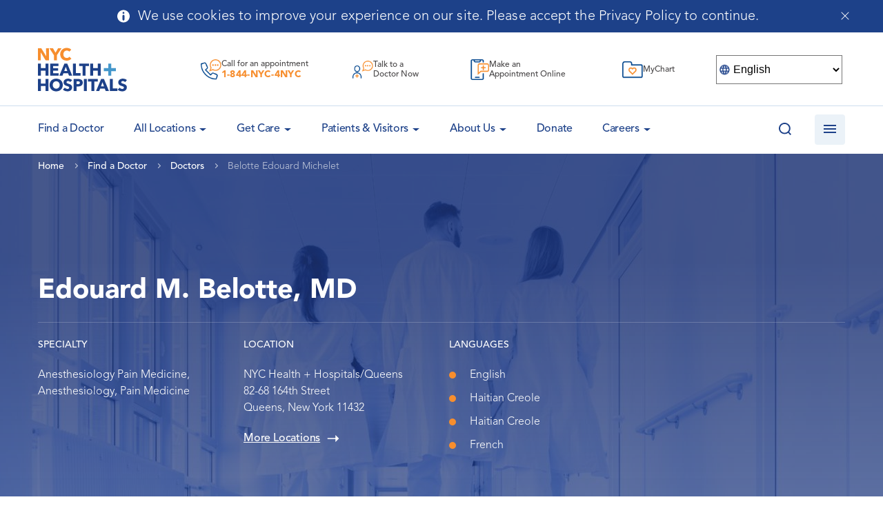

--- FILE ---
content_type: text/html; charset=UTF-8
request_url: https://www.nychealthandhospitals.org/doctors/belotte-edouard-michelet/
body_size: 32978
content:
<!doctype html>
<html lang="en-US">
<head>
	<meta charset="UTF-8">
    <meta name="viewport" content="width=device-width, initial-scale=1, user-scalable=no">
	<link rel="profile" href="https://gmpg.org/xfn/11">
    <link rel="apple-touch-icon" sizes="180x180" href="/wp-content/themes/bigdrop-theme/dist/images/favicon/apple-touch-icon.png">
    <link rel="icon" type="image/png" sizes="32x32" href="/wp-content/themes/bigdrop-theme/dist/images/favicon/favicon-32x32.png">
    <link rel="icon" type="image/png" sizes="16x16" href="/wp-content/themes/bigdrop-theme/dist/images/favicon/favicon-16x16.png">
    <link rel="mask-icon" href="/wp-content/themes/bigdrop-theme/dist/images/favicon/safari-pinned-tab.svg" color="#5bbad5">
    <meta name="msapplication-TileColor" content="#2b5797">
    <meta name="theme-color" content="#ffffff">
	<meta name='robots' content='index, follow, max-image-preview:large, max-snippet:-1, max-video-preview:-1' />

	<!-- This site is optimized with the Yoast SEO plugin v21.7 - https://yoast.com/wordpress/plugins/seo/ -->
	<title>Belotte Edouard Michelet, MD - NYC Health + Hospitals</title>
	<meta name="description" content="Belotte Edouard Michelet: the Main Specialty: Anesthesiology Pain Medicine. Talk to a Doctor Now or Book an Appointment." />
	<link rel="canonical" href="https://www.nychealthandhospitals.org/doctors/belotte-edouard-michelet/" />
	<meta property="og:locale" content="en_US" />
	<meta property="og:type" content="article" />
	<meta property="og:title" content="Belotte Edouard Michelet, MD - NYC Health + Hospitals" />
	<meta property="og:description" content="Belotte Edouard Michelet: the Main Specialty: Anesthesiology Pain Medicine. Talk to a Doctor Now or Book an Appointment." />
	<meta property="og:url" content="https://www.nychealthandhospitals.org/doctors/belotte-edouard-michelet/" />
	<meta property="og:site_name" content="NYC Health + Hospitals" />
	<meta property="article:publisher" content="https://www.facebook.com/NYCHealthSystem" />
	<meta name="twitter:card" content="summary_large_image" />
	<meta name="twitter:site" content="@NYCHealthSystem" />
	<script type="application/ld+json" class="yoast-schema-graph">{"@context":"https://schema.org","@graph":[{"@type":"WebPage","@id":"https://www.nychealthandhospitals.org/doctors/belotte-edouard-michelet/","url":"https://www.nychealthandhospitals.org/doctors/belotte-edouard-michelet/","name":"Belotte Edouard Michelet, MD - NYC Health + Hospitals","isPartOf":{"@id":"https://www.nychealthandhospitals.org/#website"},"datePublished":"2026-01-02T23:44:54+00:00","dateModified":"2026-01-02T23:44:54+00:00","description":"Belotte Edouard Michelet: the Main Specialty: Anesthesiology Pain Medicine. Talk to a Doctor Now or Book an Appointment.","breadcrumb":{"@id":"https://www.nychealthandhospitals.org/doctors/belotte-edouard-michelet/#breadcrumb"},"inLanguage":"en-US","potentialAction":[{"@type":"ReadAction","target":["https://www.nychealthandhospitals.org/doctors/belotte-edouard-michelet/"]}]},{"@type":"BreadcrumbList","@id":"https://www.nychealthandhospitals.org/doctors/belotte-edouard-michelet/#breadcrumb","itemListElement":[{"@type":"ListItem","position":1,"name":"Home","item":"https://www.nychealthandhospitals.org/"},{"@type":"ListItem","position":2,"name":"Doctors","item":"https://www.nychealthandhospitals.org/doctors/"},{"@type":"ListItem","position":3,"name":"Belotte Edouard Michelet"}]},{"@type":"WebSite","@id":"https://www.nychealthandhospitals.org/#website","url":"https://www.nychealthandhospitals.org/","name":"NYC Health + Hospitals","description":"Public health care system","publisher":{"@id":"https://www.nychealthandhospitals.org/#organization"},"potentialAction":[{"@type":"SearchAction","target":{"@type":"EntryPoint","urlTemplate":"https://www.nychealthandhospitals.org/?s={search_term_string}"},"query-input":"required name=search_term_string"}],"inLanguage":"en-US"},{"@type":"Organization","@id":"https://www.nychealthandhospitals.org/#organization","name":"NYC Health + Hospitals","url":"https://www.nychealthandhospitals.org/","logo":{"@type":"ImageObject","inLanguage":"en-US","@id":"https://www.nychealthandhospitals.org/#/schema/logo/image/","url":"https://hhinternet.blob.core.windows.net/uploads/2018/06/nyc-health-hospitals-logo-feature.jpg","contentUrl":"https://hhinternet.blob.core.windows.net/uploads/2018/06/nyc-health-hospitals-logo-feature.jpg","width":940,"height":470,"caption":"NYC Health + Hospitals"},"image":{"@id":"https://www.nychealthandhospitals.org/#/schema/logo/image/"},"sameAs":["https://www.facebook.com/NYCHealthSystem","https://twitter.com/NYCHealthSystem","https://www.instagram.com/nychealthsystem/","https://www.linkedin.com/company/nyc-health-and-hospitals-corporation/"]}]}</script>
	<!-- / Yoast SEO plugin. -->


<style id='wp-img-auto-sizes-contain-inline-css' type='text/css'>
img:is([sizes=auto i],[sizes^="auto," i]){contain-intrinsic-size:3000px 1500px}
/*# sourceURL=wp-img-auto-sizes-contain-inline-css */
</style>
<link rel='stylesheet' id='wp-block-library-css' href='https://www.nychealthandhospitals.org/wp-includes/css/dist/block-library/style.min.css?ver=6.9' type='text/css' media='all' />
<style id='global-styles-inline-css' type='text/css'>
:root{--wp--preset--aspect-ratio--square: 1;--wp--preset--aspect-ratio--4-3: 4/3;--wp--preset--aspect-ratio--3-4: 3/4;--wp--preset--aspect-ratio--3-2: 3/2;--wp--preset--aspect-ratio--2-3: 2/3;--wp--preset--aspect-ratio--16-9: 16/9;--wp--preset--aspect-ratio--9-16: 9/16;--wp--preset--color--black: #000000;--wp--preset--color--cyan-bluish-gray: #abb8c3;--wp--preset--color--white: #ffffff;--wp--preset--color--pale-pink: #f78da7;--wp--preset--color--vivid-red: #cf2e2e;--wp--preset--color--luminous-vivid-orange: #ff6900;--wp--preset--color--luminous-vivid-amber: #fcb900;--wp--preset--color--light-green-cyan: #7bdcb5;--wp--preset--color--vivid-green-cyan: #00d084;--wp--preset--color--pale-cyan-blue: #8ed1fc;--wp--preset--color--vivid-cyan-blue: #0693e3;--wp--preset--color--vivid-purple: #9b51e0;--wp--preset--gradient--vivid-cyan-blue-to-vivid-purple: linear-gradient(135deg,rgb(6,147,227) 0%,rgb(155,81,224) 100%);--wp--preset--gradient--light-green-cyan-to-vivid-green-cyan: linear-gradient(135deg,rgb(122,220,180) 0%,rgb(0,208,130) 100%);--wp--preset--gradient--luminous-vivid-amber-to-luminous-vivid-orange: linear-gradient(135deg,rgb(252,185,0) 0%,rgb(255,105,0) 100%);--wp--preset--gradient--luminous-vivid-orange-to-vivid-red: linear-gradient(135deg,rgb(255,105,0) 0%,rgb(207,46,46) 100%);--wp--preset--gradient--very-light-gray-to-cyan-bluish-gray: linear-gradient(135deg,rgb(238,238,238) 0%,rgb(169,184,195) 100%);--wp--preset--gradient--cool-to-warm-spectrum: linear-gradient(135deg,rgb(74,234,220) 0%,rgb(151,120,209) 20%,rgb(207,42,186) 40%,rgb(238,44,130) 60%,rgb(251,105,98) 80%,rgb(254,248,76) 100%);--wp--preset--gradient--blush-light-purple: linear-gradient(135deg,rgb(255,206,236) 0%,rgb(152,150,240) 100%);--wp--preset--gradient--blush-bordeaux: linear-gradient(135deg,rgb(254,205,165) 0%,rgb(254,45,45) 50%,rgb(107,0,62) 100%);--wp--preset--gradient--luminous-dusk: linear-gradient(135deg,rgb(255,203,112) 0%,rgb(199,81,192) 50%,rgb(65,88,208) 100%);--wp--preset--gradient--pale-ocean: linear-gradient(135deg,rgb(255,245,203) 0%,rgb(182,227,212) 50%,rgb(51,167,181) 100%);--wp--preset--gradient--electric-grass: linear-gradient(135deg,rgb(202,248,128) 0%,rgb(113,206,126) 100%);--wp--preset--gradient--midnight: linear-gradient(135deg,rgb(2,3,129) 0%,rgb(40,116,252) 100%);--wp--preset--font-size--small: 13px;--wp--preset--font-size--medium: 20px;--wp--preset--font-size--large: 36px;--wp--preset--font-size--x-large: 42px;--wp--preset--spacing--20: 0.44rem;--wp--preset--spacing--30: 0.67rem;--wp--preset--spacing--40: 1rem;--wp--preset--spacing--50: 1.5rem;--wp--preset--spacing--60: 2.25rem;--wp--preset--spacing--70: 3.38rem;--wp--preset--spacing--80: 5.06rem;--wp--preset--shadow--natural: 6px 6px 9px rgba(0, 0, 0, 0.2);--wp--preset--shadow--deep: 12px 12px 50px rgba(0, 0, 0, 0.4);--wp--preset--shadow--sharp: 6px 6px 0px rgba(0, 0, 0, 0.2);--wp--preset--shadow--outlined: 6px 6px 0px -3px rgb(255, 255, 255), 6px 6px rgb(0, 0, 0);--wp--preset--shadow--crisp: 6px 6px 0px rgb(0, 0, 0);}:where(.is-layout-flex){gap: 0.5em;}:where(.is-layout-grid){gap: 0.5em;}body .is-layout-flex{display: flex;}.is-layout-flex{flex-wrap: wrap;align-items: center;}.is-layout-flex > :is(*, div){margin: 0;}body .is-layout-grid{display: grid;}.is-layout-grid > :is(*, div){margin: 0;}:where(.wp-block-columns.is-layout-flex){gap: 2em;}:where(.wp-block-columns.is-layout-grid){gap: 2em;}:where(.wp-block-post-template.is-layout-flex){gap: 1.25em;}:where(.wp-block-post-template.is-layout-grid){gap: 1.25em;}.has-black-color{color: var(--wp--preset--color--black) !important;}.has-cyan-bluish-gray-color{color: var(--wp--preset--color--cyan-bluish-gray) !important;}.has-white-color{color: var(--wp--preset--color--white) !important;}.has-pale-pink-color{color: var(--wp--preset--color--pale-pink) !important;}.has-vivid-red-color{color: var(--wp--preset--color--vivid-red) !important;}.has-luminous-vivid-orange-color{color: var(--wp--preset--color--luminous-vivid-orange) !important;}.has-luminous-vivid-amber-color{color: var(--wp--preset--color--luminous-vivid-amber) !important;}.has-light-green-cyan-color{color: var(--wp--preset--color--light-green-cyan) !important;}.has-vivid-green-cyan-color{color: var(--wp--preset--color--vivid-green-cyan) !important;}.has-pale-cyan-blue-color{color: var(--wp--preset--color--pale-cyan-blue) !important;}.has-vivid-cyan-blue-color{color: var(--wp--preset--color--vivid-cyan-blue) !important;}.has-vivid-purple-color{color: var(--wp--preset--color--vivid-purple) !important;}.has-black-background-color{background-color: var(--wp--preset--color--black) !important;}.has-cyan-bluish-gray-background-color{background-color: var(--wp--preset--color--cyan-bluish-gray) !important;}.has-white-background-color{background-color: var(--wp--preset--color--white) !important;}.has-pale-pink-background-color{background-color: var(--wp--preset--color--pale-pink) !important;}.has-vivid-red-background-color{background-color: var(--wp--preset--color--vivid-red) !important;}.has-luminous-vivid-orange-background-color{background-color: var(--wp--preset--color--luminous-vivid-orange) !important;}.has-luminous-vivid-amber-background-color{background-color: var(--wp--preset--color--luminous-vivid-amber) !important;}.has-light-green-cyan-background-color{background-color: var(--wp--preset--color--light-green-cyan) !important;}.has-vivid-green-cyan-background-color{background-color: var(--wp--preset--color--vivid-green-cyan) !important;}.has-pale-cyan-blue-background-color{background-color: var(--wp--preset--color--pale-cyan-blue) !important;}.has-vivid-cyan-blue-background-color{background-color: var(--wp--preset--color--vivid-cyan-blue) !important;}.has-vivid-purple-background-color{background-color: var(--wp--preset--color--vivid-purple) !important;}.has-black-border-color{border-color: var(--wp--preset--color--black) !important;}.has-cyan-bluish-gray-border-color{border-color: var(--wp--preset--color--cyan-bluish-gray) !important;}.has-white-border-color{border-color: var(--wp--preset--color--white) !important;}.has-pale-pink-border-color{border-color: var(--wp--preset--color--pale-pink) !important;}.has-vivid-red-border-color{border-color: var(--wp--preset--color--vivid-red) !important;}.has-luminous-vivid-orange-border-color{border-color: var(--wp--preset--color--luminous-vivid-orange) !important;}.has-luminous-vivid-amber-border-color{border-color: var(--wp--preset--color--luminous-vivid-amber) !important;}.has-light-green-cyan-border-color{border-color: var(--wp--preset--color--light-green-cyan) !important;}.has-vivid-green-cyan-border-color{border-color: var(--wp--preset--color--vivid-green-cyan) !important;}.has-pale-cyan-blue-border-color{border-color: var(--wp--preset--color--pale-cyan-blue) !important;}.has-vivid-cyan-blue-border-color{border-color: var(--wp--preset--color--vivid-cyan-blue) !important;}.has-vivid-purple-border-color{border-color: var(--wp--preset--color--vivid-purple) !important;}.has-vivid-cyan-blue-to-vivid-purple-gradient-background{background: var(--wp--preset--gradient--vivid-cyan-blue-to-vivid-purple) !important;}.has-light-green-cyan-to-vivid-green-cyan-gradient-background{background: var(--wp--preset--gradient--light-green-cyan-to-vivid-green-cyan) !important;}.has-luminous-vivid-amber-to-luminous-vivid-orange-gradient-background{background: var(--wp--preset--gradient--luminous-vivid-amber-to-luminous-vivid-orange) !important;}.has-luminous-vivid-orange-to-vivid-red-gradient-background{background: var(--wp--preset--gradient--luminous-vivid-orange-to-vivid-red) !important;}.has-very-light-gray-to-cyan-bluish-gray-gradient-background{background: var(--wp--preset--gradient--very-light-gray-to-cyan-bluish-gray) !important;}.has-cool-to-warm-spectrum-gradient-background{background: var(--wp--preset--gradient--cool-to-warm-spectrum) !important;}.has-blush-light-purple-gradient-background{background: var(--wp--preset--gradient--blush-light-purple) !important;}.has-blush-bordeaux-gradient-background{background: var(--wp--preset--gradient--blush-bordeaux) !important;}.has-luminous-dusk-gradient-background{background: var(--wp--preset--gradient--luminous-dusk) !important;}.has-pale-ocean-gradient-background{background: var(--wp--preset--gradient--pale-ocean) !important;}.has-electric-grass-gradient-background{background: var(--wp--preset--gradient--electric-grass) !important;}.has-midnight-gradient-background{background: var(--wp--preset--gradient--midnight) !important;}.has-small-font-size{font-size: var(--wp--preset--font-size--small) !important;}.has-medium-font-size{font-size: var(--wp--preset--font-size--medium) !important;}.has-large-font-size{font-size: var(--wp--preset--font-size--large) !important;}.has-x-large-font-size{font-size: var(--wp--preset--font-size--x-large) !important;}
/*# sourceURL=global-styles-inline-css */
</style>

<style id='classic-theme-styles-inline-css' type='text/css'>
/*! This file is auto-generated */
.wp-block-button__link{color:#fff;background-color:#32373c;border-radius:9999px;box-shadow:none;text-decoration:none;padding:calc(.667em + 2px) calc(1.333em + 2px);font-size:1.125em}.wp-block-file__button{background:#32373c;color:#fff;text-decoration:none}
/*# sourceURL=/wp-includes/css/classic-themes.min.css */
</style>
<link rel='stylesheet' id='font-awesome-svg-styles-css' href='/wp-content/uploads/font-awesome/v6.7.2/css/svg-with-js.css' type='text/css' media='all' />
<style id='font-awesome-svg-styles-inline-css' type='text/css'>
   .wp-block-font-awesome-icon svg::before,
   .wp-rich-text-font-awesome-icon svg::before {content: unset;}
/*# sourceURL=font-awesome-svg-styles-inline-css */
</style>
<link rel='stylesheet' id='contact-form-7-css' href='/wp-content/plugins/contact-form-7/includes/css/styles.css?ver=5.8.4' type='text/css' media='all' />
<link rel='stylesheet' id='bigdrop_theme-global-style-css' href='/wp-content/themes/bigdrop-theme/dist/css/style.css?ver=6.9' type='text/css' media='all' />
<link rel='stylesheet' id='font-awesome-official-css' href='https://use.fontawesome.com/releases/v6.7.2/css/all.css' type='text/css' media='all' integrity="sha384-nRgPTkuX86pH8yjPJUAFuASXQSSl2/bBUiNV47vSYpKFxHJhbcrGnmlYpYJMeD7a" crossorigin="anonymous" />
<link rel='stylesheet' id='font-awesome-official-v4shim-css' href='https://use.fontawesome.com/releases/v6.7.2/css/v4-shims.css' type='text/css' media='all' integrity="sha384-npPMK6zwqNmU3qyCCxEcWJkLBNYxEFM1nGgSoAWuCCXqVVz0cvwKEMfyTNkOxM2N" crossorigin="anonymous" />
<!--n2css--><!--n2js--><link rel="EditURI" type="application/rsd+xml" title="RSD" href="https://www.nychealthandhospitals.org/xmlrpc.php?rsd" />

	<!-- Google Tag Manager -->
	<script>(function(w,d,s,l,i){w[l]=w[l]||[];w[l].push({'gtm.start':
	new Date().getTime(),event:'gtm.js'});var f=d.getElementsByTagName(s)[0],
	j=d.createElement(s),dl=l!='dataLayer'?'&l='+l:'';j.async=true;j.src=
	'https://www.googletagmanager.com/gtm.js?id='+i+dl;f.parentNode.insertBefore(j,f);
	})(window,document,'script','dataLayer','GTM-TV58XD3');</script>
	<!-- End Google Tag Manager -->

	<!-- Google tag (gtag.js) -->
	<script async src="https://www.googletagmanager.com/gtag/js?id=G-51YGC425RN"></script>
	<script>
	window.dataLayer = window.dataLayer || [];
	function gtag(){dataLayer.push(arguments);}
	gtag('js', new Date());
	gtag('config', 'G-51YGC425RN');
	</script>

	<style></style>

			<style type="text/css" id="wp-custom-css">
			.content p:not(:last-child) {
	margin-bottom: 30px;
}

.blog .slider-video-link-inner, .blog .video-icon {
	display: none;
}

.blog .slider-video-link::after, .blog .slider-video-link::before {
	background: none;
}

.category .heading-text, .post-template-default .heading-text {
    justify-content: flex-end;
}

/*========== Begin NT Code ==========*/
/*========== Begin NT Code ==========*/
.t2-extended-graphic {
	margin-left: -52% !important;
}
.pre-register {
	font: 400 18px "Avenir", "Arial", "Helvetica", sans-serif;
}
.pre-register a {
	color: #4497CB !important;
	text-decoration: underline;
}
.t2corner-title {
	margin-bottom: 10px !important;
}
.t2corner-excerpt {
	margin-bottom: 15px !important;
}
.t2corner-button {
	font-weight: bold;
	text-transform: uppercase;
	/*padding-bottom: 50px;*/
}
.t2corner-pagination {
	
}
.t2corner-pagination .pagination .page-numbers {
	float: left;
}
.t2corner-pagination .page-numbers:after {
	clear: both !important;
}
.t2corner-pagination-single {
	width: 100%;
	/*border-top: 2px solid #f98d29;*/
	position: relative;
	padding-top: 25px;
}
.t2corner-pagination-single:before {
	content: "";
	position: absolute;
	left: 25%;
	height: 2px;
	width: 50%;
	border-top: 2px solid #f98d29;
}
.t2corner-pagination-single:after {
	clear: both !important;
}
.t2corner-pagination-single h3 {
	padding-top: 75px;
}
.t2corner-pagination-single .prev-link-title, .t2corner-pagination-single .next-link-title {
	font-size: small;
	font-weight: bold;
}
.t2corner-pagination-single .prev-link, .t2corner-pagination-single .next-link {
	width: 50%;
	float: left;
}
.t2corner-pagination-single .prev-link {
	padding-right: 5%;
	border-right: 2px solid #f98d29;
}
.t2corner-pagination-single .next-link {
	padding-left: 5%;
}
.content ol.num-list > li:before {
	content: counter(counterName, decimal) ") " !important;
}
.sub-header-padding {
	padding-top: 0 !important;
}
.remove-padding {
	padding: 0 !important;
}
.remove-margin {
	margin: 0 !important;
}
/*===== Removing H1 in Header on page(s): Presenting Positive Test Results for Treatment =====*/
.page-id-105928 .heading-text .h1 {
	display: none !important;
}
/*===== Override Header Image with Functioning .gif on page(s): Presenting Positive Test Results for Treatment =====*/
.page-id-105928 .heading-page-bg {
	background-image: url("https://hhinternet.blob.core.windows.net/uploads/2022/11/NYC_HH_T2T_Presenting-Positive-Test_Web-Banner_1920x505__Mulitlang.gif") !important;
}

.wp-container-13.aftercare-lc-col {
	gap: 1em !important;
}
.wp-block-columns.aftercare-lc-col {
	padding: 1.25em 1em !important;
}
.aftercare-lc-col .wp-block-column.has-white-background-color.has-background {
	padding: 0 5px;
}
.t2-ac-gradient-bg {
	background-image: url("https://hhinternet.blob.core.windows.net/uploads/2022/12/t2-gradient-bg.png");
	background-repeat: no-repeat;
  background-size: 100% 100%;
}
.t2-colum-wrap h2 {
	margin-bottom: 0 !important;
	padding-top: 6%;
}
.t2-column-padding .wp-block-columns {
	padding: 0 1em !important;
}


@media only screen and (max-width: 767px) {
	.t2-extended-graphic {
		margin-left: 0 !important;
	}
	.t2corner-pagination .pagination {
		/*max-width: 500px;*/
	}
	.t2corner-pagination .pagination a {
		display: flex !important;
		margin-bottom: 15px;
	}
	.t2corner-pagination .pagination span 	{
		display: flex !important;
	}
	.t2corner-pagination-single .prev-link, .t2corner-pagination-single .next-link {
		width: 100% !important;
		float: none !important;
		border-right: none !important;
		padding: 0 !important;
	}
	.t2corner-pagination-single .prev-link 	{
		border-bottom: 2px solid #f98d29;
		padding: 0 0 15px 0 !important;
	}
	.t2corner-pagination-single .next-link 	{
		padding: 15px 0 0 0 !important;
	}
	.desktop {
		display: none;
	}
}
/*========== End NT Code ==========*/
/*========== End NT Code ==========*/




/*========== ERC / Jacobi Code ==========*/

:where(.wp-block-columns.has-background) {
    padding: 2.25em;
}

hr {
	margin-bottom: 30px;	
}

.colorCols, .slimPad {
	gap: 1.5em !important;
}

.colorCols .wp-block-column, .colorCol {
	padding: 1em;
	border-radius: 7px;
	position: relative;
	padding-bottom: 60px;
}

.colorCols.noBut .wp-block-column {
  padding-bottom: 1em;
}

i[class*="fa"],
.wp-font-awesome-icon {
	font-size: 1.25em;
}

.wp-block-button {
	line-height: 1.4em;
}

.wp-block-button a {
	transition: 0.3s;
}

.wp-block-button:hover a {
	background-color: #2e678a !important;
}

.wp-block-button:hover a.has-white-background-color {
	background-color: #FFF !important;
	color: #2e678a !important;
}

.wp-block-button__link i[class*="fa"]  {
	margin-right: 5px;
	position: relative;
	top: 3px;
}

.colorCols i[class*="fa"],
.colorCols .wp-font-awesome-icon {
	font-size: 1.75em;
	margin-bottom: 25px;
}

.colorCols .wp-font-awesome-icon {
	margin-bottom: -20px;
	display: block;
}

.colorCols .wp-block-button i[class*="fa"] {
	margin-bottom: 0;
}

.colorCols .wp-block-column .wp-block-buttons {
	position: absolute;
	bottom: 1em;
}

.wideButtons .wp-block-button,
.wideButtons .wp-block-button a {
	width: 100%;
}

.wp-block-columns.noPad,
.article-details > .has-background:not(hr).wp-block-columns.noPad {
	padding: 0 !important;
}

.noBotMargin.wp-block-columns { margin-bottom: 0; }

table {
	table-layout: fixed;
}

table th {
	font-size: inherit;
	padding: 24px !important;
}

table thead, table th {
	border: 1px solid #4497cb !important;
}

.page-id-138119 table {
	table-layout: inherit;
}

.page-id-138119 table tr td:first-child {
	width: 20%;
	min-width: 120px;
}

.page-id-138119 table tr:first-child td {
	background-color: #1d4189;
	color: #FFF;
	border-color: #1d4189;
}

.ercpages p {
	margin-bottom: 10px !important;
}

.ercLandHead {
	border-radius: 7px;
	padding: 1em !important;
}

.ercLandHead a {
	color: #FFF !important;
	text-decoration: none !important;
}

.ercLandHead:not(:first-child) {
	margin-top: 40px;
}

.ercLandHead p {
	margin-bottom: 0 !important;
}

.ercLandHead i[class*="fa"],
.ercLandHead .wp-font-awesome-icon {
	position: relative;
	top: 2px;
	float: right;
}

.minPad.wp-block-columns {
	padding: 1em !important;
}

.wp-block-ub-icon.circle {
	border-radius: 100%;
	padding: 10px;
}

.wp-block-ub-icon.dblu {
	background-color: #1D4189;
	color: #FFF;
}

.noMargin { 
	margin: 0 !important;
}

.loMargin {
	margin-bottom: 12px !important;
}

.ub-countdown-digit-container {
	height: 1em !important;
	overflow-y: visible;
}

.ub-countdown-separator, .ub-countdown-digit-container {
	padding-top: 12px !important;
}

.list-checkbox-wrap li,
.list-radio-wrap li {
	list-style: none;
	margin-left: 0 !important;
}

.list-checkbox-wrap li:before,
.list-radio-wrap li:before {
	content: none !important;
}

.article-details > .has-background:not(hr) {
	padding-top: 2.25em !important;
}

#nf-form-28-cont .field-wrap .nf-field-label label {
	font-weight: 700;
	margin: 0;
	padding: 0;
	text-transform: inherit;
	color: inherit;
	font-size: inherit;
	line-height: inherit;
}

.page-id-129188 .content table {
	border: none;
}

.jacSymInfo {
	margin-bottom: 1em;
}

.jacSymInfo i.fas {
	font-size: 1.5em;
	color: #FFF;
	background-color: #1d4189;
	padding: .25em;
	width: 50px;
	height: 50px;
	text-align: center;
	line-height: 1.45em;
	border-radius: 100%;
}

.jacSymInfo svg path {
	transform: scale(0.75) translate(80px, 80px);
}

.jacobiCountdown {
	background-image: url('https://hhinternet.blob.core.windows.net/uploads/2025/03/helicopter.jpg');
	background-size: cover;
	box-shadow: inset 0 0 0 1000px rgba(29, 65, 137,.75);
	padding: 3em;
}

input[type="text"], input[type="password"], input[type="email"], input[type="tel"], input[type="number"], input[type="search"], .file_upload-wrap .nf-field-element, textarea {
	border-color: #4497cb;
	padding: 10px;
}

input[type="checkbox"] + label::before, input[type="radio"] + label::before, .listcheckbox-wrap .nf-field-label input + label::before {
	margin-top: -1px;
}

input[type="checkbox"] + label::after, input[type="radio"] + label::after, .listcheckbox-wrap .nf-field-label input + label::after {
	top: 6px;
}

.field-wrap .nf-field-label .nf-label-span,
.field-wrap .nf-field-label label {
	margin: 20px 0 0;
}

.field-wrap .nf-field-label .nf-label-span {
	text-transform: uppercase;
    color: #1d4189;
    font-weight: 600;
    font-size: 14px;
    line-height: 25px;
    margin: 0 0 10px;
    display: block;
}

.ninja-forms-field.datepicker {
	background-repeat: no-repeat;
	background-size: 1.5em;
	background-position: 10px;
	padding-left: 50px;
	background-image: url("data:image/svg+xml,%3Csvg%20xmlns%3D%22http%3A%2F%2Fwww.w3.org%2F2000%2Fsvg%22%20viewBox%3D%220%200%20448%20512%22%20fill%3D%22%234497cb%22%3E%0A%20%20%3Cpath%20d%3D%22M148%20288h-40c-6.6%200-12-5.4-12-12v-40c0-6.6%205.4-12%2012-12h40c6.6%200%2012%205.4%2012%2012v40c0%206.6-5.4%2012-12%2012zm108-12v-40c0-6.6-5.4-12-12-12h-40c-6.6%200-12%205.4-12%2012v40c0%206.6%205.4%2012%2012%2012h40c6.6%200%2012-5.4%2012-12zm96%200v-40c0-6.6-5.4-12-12-12h-40c-6.6%200-12%205.4-12%2012v40c0%206.6%205.4%2012%2012%2012h40c6.6%200%2012-5.4%2012-12zm-96%2096v-40c0-6.6-5.4-12-12-12h-40c-6.6%200-12%205.4-12%2012v40c0%206.6%205.4%2012%2012%2012h40c6.6%200%2012-5.4%2012-12zm-96%200v-40c0-6.6-5.4-12-12-12h-40c-6.6%200-12%205.4-12%2012v40c0%206.6%205.4%2012%2012%2012h40c6.6%200%2012-5.4%2012-12zm192%200v-40c0-6.6-5.4-12-12-12h-40c-6.6%200-12%205.4-12%2012v40c0%206.6%205.4%2012%2012%2012h40c6.6%200%2012-5.4%2012-12zm96-260v352c0%2026.5-21.5%2048-48%2048H48c-26.5%200-48-21.5-48-48V112c0-26.5%2021.5-48%2048-48h48V12c0-6.6%205.4-12%2012-12h40c6.6%200%2012%205.4%2012%2012v52h128V12c0-6.6%205.4-12%2012-12h40c6.6%200%2012%205.4%2012%2012v52h48c26.5%200%2048%2021.5%2048%2048zm-48%20346V160H48v298c0%203.3%202.7%206%206%206h340c3.3%200%206-2.7%206-6z%22%2F%3E%0A%3C%2Fsvg%3E");
}

.wp-block-video video {
	border: 1px solid #DDD;
	border-radius: 5px;
}

.sidebar-nav li.current-menu-item > .arrow:before {
    top: 12px;
    -webkit-transform: rotate(180deg);
    transform: rotate(180deg);
    border-top-color: #fff;
}

.sidebar-nav li.current-menu-item > .drop {
    height: auto;
}

.sidebar-nav li.current-menu-item ul {
    margin-top: 0;
}



/*========== Jacobi PEM ==========*/

.jacobiPEMApply {
	background: url('https://hhinternet.blob.core.windows.net/uploads/2025/05/apply-home.png') center no-repeat;
	background-size: cover;
}

.jacobiPEMcurriculum table {
	table-layout: auto;
}

.jacobiPEMcurriculum tr td,
.jacobiPEMcurriculum tr th
{
	width: 17.5% !important;
}

.jacobiPEMcurriculum tr td:nth-child(1),
.jacobiPEMcurriculum tr th:nth-child(1) {
	width: 30% !important;
}




.page-id-142999 .iframe-holder,
.parent-pageid-142999 .iframe-holder
{ margin-top: 0; }

.noBotMargin { margin-bottom: 0 !important; }

.colPad {
	gap: .5em;
}

.colPad .wp-block-column {
	padding: 20px;
	display: flex;
	justify-content: center;
	align-items: center;
}

.grayBorder {
	border: 1px solid #E0E0E0;
}

.ContactBlock p {
	padding-right: 20px;
}

input.ninja-forms-field[type=submit] {
	border-radius: 7px;
	background-color: #1d4189;
	font-family: Avenir, Arial, Helvetica, sans-serif;
	font-size: 13px;
	font-weight: 800;
	box-shadow: none;
	text-decoration: none;
	padding: calc(.667em + 2px) calc(1.333em + 2px);
	color: #FFF;
	border: none;
	box-sizing: border-box;
	cursor: pointer;
	display: inline-block;
	text-align: center;
	word-break: break-word;
	line-height: 1.4em;
	transition: 0.3s;
}

input.ninja-forms-field[type=submit]:hover {
background-color: #2e678a !important;
}

.has-white-color h1, .has-white-color h2, .has-white-color h3, .has-white-color h4, .has-white-color h5, .has-white-color h6, .has-white-color .h1, .has-white-color .h2, .has-white-color .h3, .has-white-color .h4, .has-white-color .h5, .has-white-color .h6 {
	color: #FFF;
}

.ataglance {
	border-radius: 20px;
}

.ataglance .wp-block-columns {
	margin-bottom: 0;
}

.ataglance h2 { margin: 12px 0 0 0; }

.ataglance p { font-size: 0.85em; line-height: 1.3em; }

.wp-block-gallery.is-layout-flex {
	display: flex;
	align-items: flex-start;
}

.wp-block-gallery.is-layout-flex::after { content: ""; flex-grow: 100; }		</style>
		<noscript><style id="rocket-lazyload-nojs-css">.rll-youtube-player, [data-lazy-src]{display:none !important;}</style></noscript>	
<script>var __uzdbm_1 = "a2000fa4-90a9-4545-9462-56bc2e25b488";var __uzdbm_2 = "ODk1ZWZmY2UtYzZoYi00YjBmLTg0MmYtZTE4ZTcxOTgwMmRlJDE4LjExNy4yMjguNzE=";var __uzdbm_3 = "7f9000a2000fa4-90a9-4545-9462-56bc2e25b4881-17697168654270-00208b93653d958fdd810";var __uzdbm_4 = "false";var __uzdbm_5 = "uzmx";var __uzdbm_6 = "7f900070e483a7-0f2a-41ee-a3c8-3c9887dd93b21-17697168654270-2456f4a3ab2e2f7910";var __uzdbm_7 = "nychealthandhospitals.org";</script> <script> (function(w, d, e, u, c, g, a, b){ w["SSJSConnectorObj"] = w["SSJSConnectorObj"] || {ss_cid : c, domain_info: "auto"}; w[g] = function(i, j){w["SSJSConnectorObj"][i] = j}; a = d.createElement(e); a.async = true; if(navigator.userAgent.indexOf('MSIE')!==-1 || navigator.appVersion.indexOf('Trident/') > -1){ u = u.replace("/advanced/", "/advanced/ie/");} a.src = u; b = d.getElementsByTagName(e)[0]; b.parentNode.insertBefore(a, b); })(window,document,"script","https://cdn.perfdrive.com/advanced/stormcaster.js","c6hd","ssConf"); ssConf("au","www.nychealthandhospitals.org"); ssConf("cu", "validate.perfdrive.com, ssc"); </script></head>

<body class="wp-singular doctor-template-default single single-doctor postid-10869 wp-theme-bigdrop-theme modula-best-grid-gallery">

    <div class="wrapper">
        <header class="header">
        <div class="notification cookies">
        <div class="container">
            <div class="notification-inner">
                <div class="notification-icon">
                    <svg class="notification-svg" width="18" height="19" viewBox="0 0 18 19" fill="none" xmlns="https://www.w3.org/2000/svg">
    <path fill-rule="evenodd" clip-rule="evenodd" d="M9 0.5C13.9706 0.5 18 4.52945 18 9.5C18 14.4706 13.9706 18.5 9 18.5C4.02945 18.5 0 14.4706 0 9.5C0 4.52945 4.02945 0.5 9 0.5ZM10.3846 14.3462C10.3846 13.5815 9.76471 12.9615 9 12.9615C8.23529 12.9615 7.61539 13.5815 7.61539 14.3462C7.61539 15.1108 8.23529 15.7308 9 15.7308C9.76471 15.7308 10.3846 15.1108 10.3846 14.3462ZM9 11.5769C9.76471 11.5769 10.3846 10.957 10.3846 10.1923V4.65385C10.3846 3.8892 9.76471 3.26923 9 3.26923C8.23529 3.26923 7.61539 3.8892 7.61539 4.65385V10.1923C7.61539 10.957 8.23529 11.5769 9 11.5769Z" fill="white"/>
</svg>                </div>
                <div class="notification-text">
                    <span>We use cookies to improve your experience on our site. Please accept the Privacy Policy to continue.</span>
                                    </div>
            </div>
        </div>
        <button class="notification-close"></button>
    </div>
	
		
	
    <div class="container">
        <div class="header-inner">
                            <a href="https://www.nychealthandhospitals.org/" class="logo ">
                    <svg width="150" height="74" viewBox="0 0 102 50" fill="none" xmlns="https://www.w3.org/2000/svg">
<g >
<path d="M8.8047 14.2774L3.22794 5.18401H3.16993L3.24728 14.2774H0V0.373047H3.81552L9.37145 9.44549H9.43095L9.35211 0.373047H12.5994V14.2774H8.8047Z" fill="#F78E2E"/>
<path d="M21.6953 8.38535V14.2774H18.3499V8.38535L13.1465 0.373047H17.1955L20.1498 5.52445L23.104 0.373047H27.0177L21.6953 8.38535Z" fill="#F78E2E"/>
<path d="M36.0774 14.0368C35.0974 14.4665 34.0362 14.6779 32.967 14.6564C31.9545 14.6665 30.9491 14.4867 30.0023 14.1263C29.1212 13.7932 28.318 13.2811 27.643 12.6221C26.968 11.9631 26.4358 11.1713 26.0797 10.2964C25.6928 9.34925 25.4995 8.33367 25.5115 7.31006C25.4972 6.27279 25.6935 5.24348 26.0886 4.28491C26.4528 3.41166 26.9968 2.62551 27.6848 1.97798C28.3726 1.33535 29.1819 0.837767 30.0648 0.514682C31.9524 -0.169418 34.0194 -0.166247 35.9049 0.523641C36.7869 0.828983 37.5779 1.35283 38.2046 2.04667L35.9406 4.32224C35.6286 3.89053 35.201 3.55656 34.7074 3.35915C34.2113 3.15253 33.6796 3.04598 33.1425 3.04559C32.5903 3.03967 32.043 3.15005 31.536 3.36961C31.0585 3.57775 30.629 3.88277 30.2745 4.2655C29.9154 4.6551 29.6359 5.11168 29.4519 5.60935C29.2505 6.15284 29.1497 6.7287 29.1544 7.30857C29.1492 7.89771 29.25 8.48296 29.4519 9.03615C29.6325 9.53312 29.9084 9.98969 30.2641 10.38C30.6123 10.7556 31.0356 11.0533 31.5062 11.2535C32.0068 11.4676 32.5463 11.5748 33.0904 11.5686C33.6943 11.5825 34.2924 11.4476 34.8323 11.1759C35.3033 10.9338 35.711 10.584 36.0224 10.1545L38.3518 12.354C37.7234 13.0729 36.9475 13.6469 36.0774 14.0368Z" fill="#F78E2E"/>
<path d="M8.74519 31.9527V26.1383H3.34546V31.9527H0V18.0469H3.34546V23.3103H8.74519V18.0469H12.0907V31.9527H8.74519Z" fill="#1D4189"/>
<path d="M14.1133 31.9527V18.0469H23.4252V20.8749H17.3412V23.5059H23.0935V26.1936H17.3412V29.0798H23.7778V31.9527H14.1133Z" fill="#1D4189"/>
<path d="M35.6184 31.9532L34.5429 29.2222H29.1878L28.1644 31.9532H24.5244L30.3362 18.0488H33.5835L39.3358 31.9532H35.6184ZM31.8996 21.7608L30.1384 26.5389H33.6177L31.8996 21.7608Z" fill="#1D4189"/>
<path d="M40.0381 31.9527V18.0469H43.4029V29.0246H48.758V31.9527H40.0381Z" fill="#1D4189"/>
<path d="M54.5614 20.9137V31.9527H51.2144V20.9137H47.3037V18.0469H58.4751V20.9137H54.5614Z" fill="#1D4189"/>
<path d="M68.6583 31.9527V26.1383H63.2585V31.9527H59.9131V18.0469H63.2585V23.3103H68.6583V18.0469H72.0037V31.9527H68.6583Z" fill="#1D4189"/>
<path d="M8.74519 49.627V43.8141H3.34546V49.627H0V35.7227H3.34546V40.986H8.74519V35.7227H12.0907V49.627H8.74519Z" fill="#1D4189"/>
<path d="M28.4862 42.6153C28.4989 43.6481 28.3063 44.673 27.9195 45.63C27.5604 46.5096 27.0241 47.3052 26.3442 47.9668C25.6554 48.6251 24.8406 49.1361 23.9493 49.4689C22.9854 49.8292 21.9639 50.0089 20.9355 49.999C19.9104 50.0096 18.8922 49.8299 17.9322 49.4689C17.0461 49.1344 16.2365 48.6234 15.5521 47.9668C14.8686 47.3067 14.3296 46.5109 13.9694 45.63C13.5821 44.6731 13.3889 43.6482 13.4012 42.6153C13.3865 41.5823 13.5797 40.5569 13.9694 39.6006C14.3262 38.7338 14.8633 37.9534 15.5447 37.3116C16.2335 36.6728 17.0428 36.1788 17.9248 35.8588C18.8877 35.5108 19.9047 35.3379 20.9281 35.3481C21.9573 35.3376 22.9802 35.5105 23.9493 35.8588C24.837 36.1769 25.6519 36.671 26.3457 37.3116C27.0262 37.9542 27.5631 38.7344 27.921 39.6006C28.3096 40.5571 28.5019 41.5825 28.4862 42.6153ZM24.9057 42.6153C24.9095 42.0389 24.8087 41.4667 24.6082 40.9266C24.4291 40.4292 24.1536 39.9725 23.7975 39.5827C23.4452 39.2045 23.0188 38.9036 22.545 38.6988C22.0366 38.4784 21.4878 38.3675 20.934 38.3733C20.4005 38.3646 19.871 38.4675 19.3793 38.6755C18.8876 38.8835 18.4444 39.1919 18.078 39.5812C17.7169 39.9674 17.4402 40.4252 17.2658 40.9251C17.0733 41.467 16.9772 42.0386 16.9817 42.6138C16.9772 43.2063 17.078 43.7949 17.2792 44.3519C17.4594 44.8553 17.7352 45.3187 18.0914 45.7166C18.4393 46.0981 18.8622 46.4032 19.3334 46.6125C19.8417 46.8264 20.3874 46.9366 20.9385 46.9366C21.4896 46.9366 22.0352 46.8264 22.5435 46.6125C23.0166 46.4018 23.4421 46.097 23.7945 45.7166C24.1565 45.3215 24.4358 44.8574 24.6157 44.3519C24.8148 43.7951 24.9131 43.2069 24.9057 42.6153Z" fill="#1D4189"/>
<path d="M37.1138 39.3367C36.8141 38.959 36.4284 38.6589 35.9893 38.4617C35.5721 38.2564 35.115 38.1458 34.6505 38.1377C34.4241 38.1381 34.1982 38.1576 33.9751 38.1959C33.7572 38.2311 33.5481 38.3082 33.3593 38.4229C33.1772 38.5322 33.0205 38.6793 32.8997 38.8544C32.769 39.0555 32.704 39.2924 32.7137 39.5323C32.7068 39.7391 32.7584 39.9436 32.8625 40.1221C32.9725 40.2906 33.1196 40.4316 33.2924 40.5342C33.5063 40.6633 33.7319 40.7718 33.9662 40.8582C34.228 40.9568 34.5211 41.0568 34.8468 41.1569C35.3169 41.3132 35.8063 41.4864 36.315 41.6765C36.8122 41.86 37.2802 42.115 37.7044 42.4335C38.1249 42.7499 38.4788 43.1467 38.7457 43.6012C39.0358 44.1329 39.1777 44.7333 39.1562 45.3392C39.1724 46.0552 39.0195 46.7649 38.71 47.4102C38.4296 47.9773 38.0223 48.4715 37.5199 48.8541C37.0109 49.2411 36.4335 49.5279 35.8182 49.6993C35.1758 49.8831 34.5108 49.9756 33.8428 49.974C32.8605 49.9755 31.886 49.7995 30.9659 49.4544C30.0946 49.1416 29.3052 48.6347 28.6572 47.9717L30.8498 45.7319C31.2174 46.1715 31.6737 46.5277 32.1886 46.7771C32.6991 47.0467 33.266 47.1909 33.8428 47.1982C34.0863 47.1989 34.3292 47.1728 34.5672 47.1206C34.7861 47.0748 34.9945 46.9882 35.1815 46.8652C35.3594 46.7463 35.5043 46.5839 35.6025 46.3934C35.7126 46.1742 35.7667 45.931 35.7602 45.6856C35.7672 45.4483 35.6984 45.2149 35.5638 45.0197C35.413 44.8174 35.224 44.6469 35.0075 44.518C34.7224 44.349 34.4202 44.2108 34.1061 44.1059C33.7471 43.9814 33.3395 43.8471 32.8833 43.7027C32.4399 43.5595 32.0057 43.389 31.5832 43.192C31.1673 43.0024 30.7841 42.7473 30.4482 42.4365C30.1094 42.1201 29.8364 41.7395 29.6449 41.3166C29.4323 40.8113 29.3308 40.2658 29.3474 39.7175C29.3275 39.0262 29.4891 38.3418 29.816 37.733C30.1198 37.1938 30.5414 36.7308 31.0492 36.3787C31.5719 36.0185 32.1549 35.7555 32.7703 35.6023C33.4021 35.4397 34.0518 35.3574 34.704 35.3574C35.522 35.3634 36.3329 35.5093 37.1019 35.7889C37.8947 36.0636 38.6231 36.498 39.2425 37.0656L37.1138 39.3367Z" fill="#1D4189"/>
<path d="M51.357 40.0037C51.3805 40.7147 51.2271 41.4203 50.9107 42.0568C50.6224 42.5981 50.2055 43.0597 49.6969 43.4007C49.1591 43.7533 48.5625 44.0061 47.9357 44.1472C47.2558 44.3054 46.56 44.3841 45.8621 44.3817H44.196V49.6256H40.8506V35.7228H45.9379C46.6517 35.7185 47.3638 35.7946 48.0606 35.9498C48.6751 36.081 49.2595 36.3271 49.7832 36.6755C50.2716 37.0096 50.6682 37.4621 50.936 37.9909C51.2354 38.6182 51.3798 39.3086 51.357 40.0037ZM48.0116 40.0246C48.0229 39.7429 47.9554 39.4635 47.8167 39.2183C47.6866 39.011 47.5045 38.8416 47.2886 38.7271C47.0525 38.606 46.7974 38.5267 46.5344 38.4926C46.2461 38.4528 45.9553 38.4329 45.6642 38.4329H44.196V41.7179H45.6047C45.9065 41.7186 46.2077 41.6922 46.5047 41.6387C46.7763 41.5922 47.0379 41.4992 47.2782 41.364C47.499 41.2392 47.6843 41.0598 47.8167 40.8429C47.9554 40.5933 48.0228 40.3102 48.0116 40.0246Z" fill="#1D4189"/>
<path d="M52.6689 49.627V35.7227H56.0337V49.627H52.6689Z" fill="#1D4189"/>
<path d="M64.5824 38.5895V49.627H61.2369V38.5895H57.3232V35.7227H68.4961V38.5895H64.5824Z" fill="#1D4189"/>
<path d="M77.7112 49.627L76.6357 46.8975H71.2806L70.2631 49.627H66.6172L72.429 35.7227H75.6762L81.4285 49.627H77.7112ZM73.9923 39.4347L72.2311 44.2128H75.7149L73.9923 39.4347Z" fill="#1D4189"/>
<path d="M82.3584 49.627V35.7227H85.7232V46.7019H91.0783V49.627H82.3584Z" fill="#1D4189"/>
<path d="M99.8687 39.3367C99.569 38.9589 99.1833 38.6589 98.7441 38.4617C98.327 38.2564 97.8699 38.1458 97.4054 38.1377C97.179 38.1381 96.9531 38.1576 96.73 38.1959C96.5121 38.2311 96.303 38.3082 96.1142 38.4229C95.9321 38.5322 95.7753 38.6793 95.6545 38.8544C95.5238 39.0555 95.4588 39.2924 95.4686 39.5323C95.4617 39.7391 95.5132 39.9436 95.6174 40.1221C95.727 40.291 95.8741 40.4321 96.0473 40.5342C96.2612 40.6633 96.4868 40.7718 96.7211 40.8582C96.9829 40.9568 97.276 41.0568 97.6017 41.1569C98.0718 41.3131 98.5612 41.4863 99.0699 41.6765C99.5671 41.86 100.035 42.115 100.459 42.4335C100.88 42.7499 101.234 43.1467 101.501 43.6012C101.791 44.1329 101.933 44.7333 101.911 45.3392C101.927 46.0552 101.774 46.7649 101.465 47.4102C101.184 47.9769 100.777 48.471 100.275 48.8541C99.7658 49.2411 99.1884 49.5279 98.5731 49.6992C97.9306 49.883 97.2657 49.9755 96.5976 49.974C95.6154 49.9758 94.6408 49.7998 93.7208 49.4543C92.8494 49.1416 92.0601 48.6347 91.4121 47.9716L93.6047 45.7319C93.972 46.1718 94.4284 46.5281 94.9435 46.7771C95.454 47.0466 96.0209 47.1909 96.5976 47.1982C96.8407 47.1989 97.0832 47.1729 97.3206 47.1205C97.54 47.075 97.7489 46.9884 97.9364 46.8652C98.1143 46.7463 98.2592 46.5839 98.3574 46.3934C98.4674 46.1742 98.5216 45.931 98.5151 45.6856C98.5214 45.4484 98.4526 45.2152 98.3187 45.0197C98.1677 44.817 97.9781 44.6465 97.7609 44.518C97.4765 44.3486 97.1748 44.2105 96.8609 44.1059C96.5029 43.9814 96.0953 43.847 95.6382 43.7027C95.1948 43.5595 94.7606 43.3889 94.3381 43.192C93.9221 43.0023 93.539 42.7473 93.2031 42.4365C92.8638 42.1205 92.5907 41.7398 92.3998 41.3166C92.1871 40.8113 92.0856 40.2658 92.1023 39.7174C92.0824 39.0262 92.244 38.3418 92.5709 37.733C92.8747 37.1938 93.2963 36.7308 93.8041 36.3787C94.3268 36.0185 94.9097 35.7555 95.5251 35.6023C96.157 35.4397 96.8066 35.3574 97.4589 35.3574C98.2764 35.3634 99.0868 35.5093 99.8553 35.7889C100.649 36.0636 101.377 36.498 101.997 37.0656L99.8687 39.3367Z" fill="#1D4189"/>
<path d="M89.2767 23.3088H84.0346V18.0469H80.6684V23.3088H75.4248V26.6878H80.6684V31.9512H84.0346V26.6878H89.2767V23.3088Z" fill="#4497CB"/>
</g>
</svg>                </a>
                        <div class="header-nav-top">
                <div class="header-nav-block">
                    <div class="header-nav-block-outer">
                        <div class="header-nav-block-img-holder">
                            <img src="data:image/svg+xml,%3Csvg%20xmlns='http://www.w3.org/2000/svg'%20viewBox='0%200%200%200'%3E%3C/svg%3E" alt="" data-lazy-src="https://hhinternet.blob.core.windows.net/uploads/2023/03/icon_appointment.png"/><noscript><img src="https://hhinternet.blob.core.windows.net/uploads/2023/03/icon_appointment.png" alt=""/></noscript>
                        </div>
                        <div class="header-nav-block-inner">
                            <span class="header-nav-block-label">Call for an <span class="notranslate">appointment</span></span>
                            <a href="tel:1-844-NYC-4NYC">1-844-NYC-4NYC</a>
                        </div>
                    </div>
                </div>
                <div class="header-nav-block">
                    <a href="https://ondemand.expresscare.video/landing" class="header-nav-block-outer">
                        <div class="header-nav-block-img-holder">
                            <img src="data:image/svg+xml,%3Csvg%20xmlns='http://www.w3.org/2000/svg'%20viewBox='0%200%200%200'%3E%3C/svg%3E" alt="" data-lazy-src="https://hhinternet.blob.core.windows.net/uploads/2023/03/icon_doctor.png"/><noscript><img src="https://hhinternet.blob.core.windows.net/uploads/2023/03/icon_doctor.png" alt=""/></noscript>
                        </div>
                        <div class="header-nav-block-inner">
                            <span class="header-nav-block-label">Talk to a <br>Doctor Now</span>
                        </div>
                    </a>
                </div>
                <div class="header-nav-block">
                    <a href="/make-an-appointment/" class="header-nav-block-outer">
                        <div class="header-nav-block-img-holder">
                            <img src="data:image/svg+xml,%3Csvg%20xmlns='http://www.w3.org/2000/svg'%20viewBox='0%200%200%200'%3E%3C/svg%3E" alt="" data-lazy-src="https://hhinternet.blob.core.windows.net/uploads/2023/03/icon_online.png"/><noscript><img src="https://hhinternet.blob.core.windows.net/uploads/2023/03/icon_online.png" alt=""/></noscript>
                        </div>
                        <div class="header-nav-block-inner">
                            <span class="header-nav-block-label">Make an <br>Appointment Online</span>
                        </div>
                     </a>
                </div>
                <div class="header-nav-block">
                    <a href="https://mychart.nychealthandhospitals.org/MyChart/Authentication/Login" "target=_blank" class="header-nav-block-outer">
                        <div class="header-nav-block-img-holder">
                            <img src="data:image/svg+xml,%3Csvg%20xmlns='http://www.w3.org/2000/svg'%20viewBox='0%200%200%200'%3E%3C/svg%3E" alt="" data-lazy-src="https://hhinternet.blob.core.windows.net/uploads/2023/03/icon_mychart.png"/><noscript><img src="https://hhinternet.blob.core.windows.net/uploads/2023/03/icon_mychart.png" alt=""/></noscript>
                        </div>
                        <div class="header-nav-block-inner">
                            <span class="header-nav-block-label">MyChart</span>
                        </div>
                    </a>
                </div>
                                    <div class="language-dropdown header-nav-block">
                        <div class="dropdown-wrapper">
                            <div class="left-part notranslate">
                                <div class="gtranslate_wrapper" id="gt-wrapper-30720476"></div>                                <svg class="icon-world" width="15" height="15" viewBox="0 0 15 15" fill="none" xmlns="https://www.w3.org/2000/svg">
    <path d="M7.36787 0.5C3.43487 0.5 0.25 3.692 0.25 7.625C0.25 11.558 3.43487 14.75 7.36787 14.75C11.308 14.75 14.5 11.558 14.5 7.625C14.5 3.692 11.308 0.5 7.36787 0.5ZM12.3055 4.775H10.2036C9.97562 3.88437 9.64787 3.02937 9.22037 2.2385C10.5314 2.68737 11.6215 3.59937 12.3055 4.775ZM7.375 1.9535C7.96637 2.8085 8.4295 3.75612 8.73587 4.775H6.01412C6.3205 3.75612 6.78362 2.8085 7.375 1.9535ZM1.86025 9.05C1.74625 8.594 1.675 8.11662 1.675 7.625C1.675 7.13337 1.74625 6.656 1.86025 6.2H4.2685C4.2115 6.67025 4.16875 7.1405 4.16875 7.625C4.16875 8.1095 4.2115 8.57975 4.2685 9.05H1.86025ZM2.4445 10.475H4.54637C4.77437 11.3656 5.10212 12.2206 5.52962 13.0115C4.21862 12.5626 3.1285 11.6577 2.4445 10.475V10.475ZM4.54637 4.775H2.4445C3.1285 3.59225 4.21862 2.68737 5.52962 2.2385C5.10212 3.02937 4.77437 3.88437 4.54637 4.775V4.775ZM7.375 13.2965C6.78362 12.4415 6.3205 11.4939 6.01412 10.475H8.73587C8.4295 11.4939 7.96637 12.4415 7.375 13.2965ZM9.04225 9.05H5.70775C5.64362 8.57975 5.59375 8.1095 5.59375 7.625C5.59375 7.1405 5.64362 6.66312 5.70775 6.2H9.04225C9.10637 6.66312 9.15625 7.1405 9.15625 7.625C9.15625 8.1095 9.10637 8.57975 9.04225 9.05ZM9.22037 13.0115C9.64787 12.2206 9.97562 11.3656 10.2036 10.475H12.3055C11.6215 11.6506 10.5314 12.5626 9.22037 13.0115V13.0115ZM10.4815 9.05C10.5385 8.57975 10.5812 8.1095 10.5812 7.625C10.5812 7.1405 10.5385 6.67025 10.4815 6.2H12.8897C13.0037 6.656 13.075 7.13337 13.075 7.625C13.075 8.11662 13.0037 8.594 12.8897 9.05H10.4815Z" fill="#1D4189"/>
</svg>                            </div>
                        </div>
                    </div>
                            </div>
        </div>
        <nav class="header-nav-bottom sticky-element">
            <div class="header-nav-inner">
                                    <a href="https://www.nychealthandhospitals.org/" class="logo ">
                        <svg width="150" height="74" viewBox="0 0 102 50" fill="none" xmlns="https://www.w3.org/2000/svg">
<g >
<path d="M8.8047 14.2774L3.22794 5.18401H3.16993L3.24728 14.2774H0V0.373047H3.81552L9.37145 9.44549H9.43095L9.35211 0.373047H12.5994V14.2774H8.8047Z" fill="#F78E2E"/>
<path d="M21.6953 8.38535V14.2774H18.3499V8.38535L13.1465 0.373047H17.1955L20.1498 5.52445L23.104 0.373047H27.0177L21.6953 8.38535Z" fill="#F78E2E"/>
<path d="M36.0774 14.0368C35.0974 14.4665 34.0362 14.6779 32.967 14.6564C31.9545 14.6665 30.9491 14.4867 30.0023 14.1263C29.1212 13.7932 28.318 13.2811 27.643 12.6221C26.968 11.9631 26.4358 11.1713 26.0797 10.2964C25.6928 9.34925 25.4995 8.33367 25.5115 7.31006C25.4972 6.27279 25.6935 5.24348 26.0886 4.28491C26.4528 3.41166 26.9968 2.62551 27.6848 1.97798C28.3726 1.33535 29.1819 0.837767 30.0648 0.514682C31.9524 -0.169418 34.0194 -0.166247 35.9049 0.523641C36.7869 0.828983 37.5779 1.35283 38.2046 2.04667L35.9406 4.32224C35.6286 3.89053 35.201 3.55656 34.7074 3.35915C34.2113 3.15253 33.6796 3.04598 33.1425 3.04559C32.5903 3.03967 32.043 3.15005 31.536 3.36961C31.0585 3.57775 30.629 3.88277 30.2745 4.2655C29.9154 4.6551 29.6359 5.11168 29.4519 5.60935C29.2505 6.15284 29.1497 6.7287 29.1544 7.30857C29.1492 7.89771 29.25 8.48296 29.4519 9.03615C29.6325 9.53312 29.9084 9.98969 30.2641 10.38C30.6123 10.7556 31.0356 11.0533 31.5062 11.2535C32.0068 11.4676 32.5463 11.5748 33.0904 11.5686C33.6943 11.5825 34.2924 11.4476 34.8323 11.1759C35.3033 10.9338 35.711 10.584 36.0224 10.1545L38.3518 12.354C37.7234 13.0729 36.9475 13.6469 36.0774 14.0368Z" fill="#F78E2E"/>
<path d="M8.74519 31.9527V26.1383H3.34546V31.9527H0V18.0469H3.34546V23.3103H8.74519V18.0469H12.0907V31.9527H8.74519Z" fill="#1D4189"/>
<path d="M14.1133 31.9527V18.0469H23.4252V20.8749H17.3412V23.5059H23.0935V26.1936H17.3412V29.0798H23.7778V31.9527H14.1133Z" fill="#1D4189"/>
<path d="M35.6184 31.9532L34.5429 29.2222H29.1878L28.1644 31.9532H24.5244L30.3362 18.0488H33.5835L39.3358 31.9532H35.6184ZM31.8996 21.7608L30.1384 26.5389H33.6177L31.8996 21.7608Z" fill="#1D4189"/>
<path d="M40.0381 31.9527V18.0469H43.4029V29.0246H48.758V31.9527H40.0381Z" fill="#1D4189"/>
<path d="M54.5614 20.9137V31.9527H51.2144V20.9137H47.3037V18.0469H58.4751V20.9137H54.5614Z" fill="#1D4189"/>
<path d="M68.6583 31.9527V26.1383H63.2585V31.9527H59.9131V18.0469H63.2585V23.3103H68.6583V18.0469H72.0037V31.9527H68.6583Z" fill="#1D4189"/>
<path d="M8.74519 49.627V43.8141H3.34546V49.627H0V35.7227H3.34546V40.986H8.74519V35.7227H12.0907V49.627H8.74519Z" fill="#1D4189"/>
<path d="M28.4862 42.6153C28.4989 43.6481 28.3063 44.673 27.9195 45.63C27.5604 46.5096 27.0241 47.3052 26.3442 47.9668C25.6554 48.6251 24.8406 49.1361 23.9493 49.4689C22.9854 49.8292 21.9639 50.0089 20.9355 49.999C19.9104 50.0096 18.8922 49.8299 17.9322 49.4689C17.0461 49.1344 16.2365 48.6234 15.5521 47.9668C14.8686 47.3067 14.3296 46.5109 13.9694 45.63C13.5821 44.6731 13.3889 43.6482 13.4012 42.6153C13.3865 41.5823 13.5797 40.5569 13.9694 39.6006C14.3262 38.7338 14.8633 37.9534 15.5447 37.3116C16.2335 36.6728 17.0428 36.1788 17.9248 35.8588C18.8877 35.5108 19.9047 35.3379 20.9281 35.3481C21.9573 35.3376 22.9802 35.5105 23.9493 35.8588C24.837 36.1769 25.6519 36.671 26.3457 37.3116C27.0262 37.9542 27.5631 38.7344 27.921 39.6006C28.3096 40.5571 28.5019 41.5825 28.4862 42.6153ZM24.9057 42.6153C24.9095 42.0389 24.8087 41.4667 24.6082 40.9266C24.4291 40.4292 24.1536 39.9725 23.7975 39.5827C23.4452 39.2045 23.0188 38.9036 22.545 38.6988C22.0366 38.4784 21.4878 38.3675 20.934 38.3733C20.4005 38.3646 19.871 38.4675 19.3793 38.6755C18.8876 38.8835 18.4444 39.1919 18.078 39.5812C17.7169 39.9674 17.4402 40.4252 17.2658 40.9251C17.0733 41.467 16.9772 42.0386 16.9817 42.6138C16.9772 43.2063 17.078 43.7949 17.2792 44.3519C17.4594 44.8553 17.7352 45.3187 18.0914 45.7166C18.4393 46.0981 18.8622 46.4032 19.3334 46.6125C19.8417 46.8264 20.3874 46.9366 20.9385 46.9366C21.4896 46.9366 22.0352 46.8264 22.5435 46.6125C23.0166 46.4018 23.4421 46.097 23.7945 45.7166C24.1565 45.3215 24.4358 44.8574 24.6157 44.3519C24.8148 43.7951 24.9131 43.2069 24.9057 42.6153Z" fill="#1D4189"/>
<path d="M37.1138 39.3367C36.8141 38.959 36.4284 38.6589 35.9893 38.4617C35.5721 38.2564 35.115 38.1458 34.6505 38.1377C34.4241 38.1381 34.1982 38.1576 33.9751 38.1959C33.7572 38.2311 33.5481 38.3082 33.3593 38.4229C33.1772 38.5322 33.0205 38.6793 32.8997 38.8544C32.769 39.0555 32.704 39.2924 32.7137 39.5323C32.7068 39.7391 32.7584 39.9436 32.8625 40.1221C32.9725 40.2906 33.1196 40.4316 33.2924 40.5342C33.5063 40.6633 33.7319 40.7718 33.9662 40.8582C34.228 40.9568 34.5211 41.0568 34.8468 41.1569C35.3169 41.3132 35.8063 41.4864 36.315 41.6765C36.8122 41.86 37.2802 42.115 37.7044 42.4335C38.1249 42.7499 38.4788 43.1467 38.7457 43.6012C39.0358 44.1329 39.1777 44.7333 39.1562 45.3392C39.1724 46.0552 39.0195 46.7649 38.71 47.4102C38.4296 47.9773 38.0223 48.4715 37.5199 48.8541C37.0109 49.2411 36.4335 49.5279 35.8182 49.6993C35.1758 49.8831 34.5108 49.9756 33.8428 49.974C32.8605 49.9755 31.886 49.7995 30.9659 49.4544C30.0946 49.1416 29.3052 48.6347 28.6572 47.9717L30.8498 45.7319C31.2174 46.1715 31.6737 46.5277 32.1886 46.7771C32.6991 47.0467 33.266 47.1909 33.8428 47.1982C34.0863 47.1989 34.3292 47.1728 34.5672 47.1206C34.7861 47.0748 34.9945 46.9882 35.1815 46.8652C35.3594 46.7463 35.5043 46.5839 35.6025 46.3934C35.7126 46.1742 35.7667 45.931 35.7602 45.6856C35.7672 45.4483 35.6984 45.2149 35.5638 45.0197C35.413 44.8174 35.224 44.6469 35.0075 44.518C34.7224 44.349 34.4202 44.2108 34.1061 44.1059C33.7471 43.9814 33.3395 43.8471 32.8833 43.7027C32.4399 43.5595 32.0057 43.389 31.5832 43.192C31.1673 43.0024 30.7841 42.7473 30.4482 42.4365C30.1094 42.1201 29.8364 41.7395 29.6449 41.3166C29.4323 40.8113 29.3308 40.2658 29.3474 39.7175C29.3275 39.0262 29.4891 38.3418 29.816 37.733C30.1198 37.1938 30.5414 36.7308 31.0492 36.3787C31.5719 36.0185 32.1549 35.7555 32.7703 35.6023C33.4021 35.4397 34.0518 35.3574 34.704 35.3574C35.522 35.3634 36.3329 35.5093 37.1019 35.7889C37.8947 36.0636 38.6231 36.498 39.2425 37.0656L37.1138 39.3367Z" fill="#1D4189"/>
<path d="M51.357 40.0037C51.3805 40.7147 51.2271 41.4203 50.9107 42.0568C50.6224 42.5981 50.2055 43.0597 49.6969 43.4007C49.1591 43.7533 48.5625 44.0061 47.9357 44.1472C47.2558 44.3054 46.56 44.3841 45.8621 44.3817H44.196V49.6256H40.8506V35.7228H45.9379C46.6517 35.7185 47.3638 35.7946 48.0606 35.9498C48.6751 36.081 49.2595 36.3271 49.7832 36.6755C50.2716 37.0096 50.6682 37.4621 50.936 37.9909C51.2354 38.6182 51.3798 39.3086 51.357 40.0037ZM48.0116 40.0246C48.0229 39.7429 47.9554 39.4635 47.8167 39.2183C47.6866 39.011 47.5045 38.8416 47.2886 38.7271C47.0525 38.606 46.7974 38.5267 46.5344 38.4926C46.2461 38.4528 45.9553 38.4329 45.6642 38.4329H44.196V41.7179H45.6047C45.9065 41.7186 46.2077 41.6922 46.5047 41.6387C46.7763 41.5922 47.0379 41.4992 47.2782 41.364C47.499 41.2392 47.6843 41.0598 47.8167 40.8429C47.9554 40.5933 48.0228 40.3102 48.0116 40.0246Z" fill="#1D4189"/>
<path d="M52.6689 49.627V35.7227H56.0337V49.627H52.6689Z" fill="#1D4189"/>
<path d="M64.5824 38.5895V49.627H61.2369V38.5895H57.3232V35.7227H68.4961V38.5895H64.5824Z" fill="#1D4189"/>
<path d="M77.7112 49.627L76.6357 46.8975H71.2806L70.2631 49.627H66.6172L72.429 35.7227H75.6762L81.4285 49.627H77.7112ZM73.9923 39.4347L72.2311 44.2128H75.7149L73.9923 39.4347Z" fill="#1D4189"/>
<path d="M82.3584 49.627V35.7227H85.7232V46.7019H91.0783V49.627H82.3584Z" fill="#1D4189"/>
<path d="M99.8687 39.3367C99.569 38.9589 99.1833 38.6589 98.7441 38.4617C98.327 38.2564 97.8699 38.1458 97.4054 38.1377C97.179 38.1381 96.9531 38.1576 96.73 38.1959C96.5121 38.2311 96.303 38.3082 96.1142 38.4229C95.9321 38.5322 95.7753 38.6793 95.6545 38.8544C95.5238 39.0555 95.4588 39.2924 95.4686 39.5323C95.4617 39.7391 95.5132 39.9436 95.6174 40.1221C95.727 40.291 95.8741 40.4321 96.0473 40.5342C96.2612 40.6633 96.4868 40.7718 96.7211 40.8582C96.9829 40.9568 97.276 41.0568 97.6017 41.1569C98.0718 41.3131 98.5612 41.4863 99.0699 41.6765C99.5671 41.86 100.035 42.115 100.459 42.4335C100.88 42.7499 101.234 43.1467 101.501 43.6012C101.791 44.1329 101.933 44.7333 101.911 45.3392C101.927 46.0552 101.774 46.7649 101.465 47.4102C101.184 47.9769 100.777 48.471 100.275 48.8541C99.7658 49.2411 99.1884 49.5279 98.5731 49.6992C97.9306 49.883 97.2657 49.9755 96.5976 49.974C95.6154 49.9758 94.6408 49.7998 93.7208 49.4543C92.8494 49.1416 92.0601 48.6347 91.4121 47.9716L93.6047 45.7319C93.972 46.1718 94.4284 46.5281 94.9435 46.7771C95.454 47.0466 96.0209 47.1909 96.5976 47.1982C96.8407 47.1989 97.0832 47.1729 97.3206 47.1205C97.54 47.075 97.7489 46.9884 97.9364 46.8652C98.1143 46.7463 98.2592 46.5839 98.3574 46.3934C98.4674 46.1742 98.5216 45.931 98.5151 45.6856C98.5214 45.4484 98.4526 45.2152 98.3187 45.0197C98.1677 44.817 97.9781 44.6465 97.7609 44.518C97.4765 44.3486 97.1748 44.2105 96.8609 44.1059C96.5029 43.9814 96.0953 43.847 95.6382 43.7027C95.1948 43.5595 94.7606 43.3889 94.3381 43.192C93.9221 43.0023 93.539 42.7473 93.2031 42.4365C92.8638 42.1205 92.5907 41.7398 92.3998 41.3166C92.1871 40.8113 92.0856 40.2658 92.1023 39.7174C92.0824 39.0262 92.244 38.3418 92.5709 37.733C92.8747 37.1938 93.2963 36.7308 93.8041 36.3787C94.3268 36.0185 94.9097 35.7555 95.5251 35.6023C96.157 35.4397 96.8066 35.3574 97.4589 35.3574C98.2764 35.3634 99.0868 35.5093 99.8553 35.7889C100.649 36.0636 101.377 36.498 101.997 37.0656L99.8687 39.3367Z" fill="#1D4189"/>
<path d="M89.2767 23.3088H84.0346V18.0469H80.6684V23.3088H75.4248V26.6878H80.6684V31.9512H84.0346V26.6878H89.2767V23.3088Z" fill="#4497CB"/>
</g>
</svg>                    </a>
                                <div class="icons">
                    <button class="search-button" data-modal-open="search">
                        <svg width="18" height="18" viewBox="0 0 18 18" fill="none" xmlns="https://www.w3.org/2000/svg">
    <path fill-rule="evenodd" clip-rule="evenodd" d="M13.5594 14.6667C12.1346 15.7591 10.3394 16.4104 8.38859 16.4104C3.7557 16.4104 0 12.7368 0 8.20522C0 3.6736 3.7557 0 8.38859 0C13.0215 0 16.7772 3.6736 16.7772 8.20522C16.7772 10.1443 16.0895 11.9263 14.9397 13.3305L18 16.7515L16.5413 18L13.5594 14.6667ZM14.8389 8.20522C14.8389 11.6897 11.951 14.5145 8.38859 14.5145C4.8262 14.5145 1.93831 11.6897 1.93831 8.20522C1.93831 4.7207 4.8262 1.89594 8.38859 1.89594C11.951 1.89594 14.8389 4.7207 14.8389 8.20522Z" fill="#1D4189"/>
</svg>                    </button>
                                            <button class="humburger" data-modal-open="nav"><span></span></button>
                        <div class="modal modal-nav" data-modal="nav">
                            <div class="modal-overlay"></div>
                            <div class="modal-container">
                                <button class="modal-close" data-modal-close></button>
                                <div class="modal-outer">
                                    <div class="links">
                                                                                    <ul >
                                                                                                    <li ><a href="/find-a-doctor/"  class="link link-blue">Find a Doctor</a></li>
                                                                                                    <li ><a href="https://mychart.nychealthandhospitals.org/MyChart/Authentication/Login" target="_blank" class="link link-blue">MyChart</a></li>
                                                                                                    <li ><a href="/locations/"  class="link link-blue">Locations</a></li>
                                                                                                    <li ><a href="/get-care/"  class="link link-blue">Get Care</a></li>
                                                                                                    <li ><a href="/services/"  class="link link-blue">Services</a></li>
                                                                                                    <li ><a href="/patients-visitors/"  class="link link-blue">Patients & Visitors</a></li>
                                                                                            </ul>
                                                                                    <ul class="links-light">
                                                                                                    <li ><a href="/about-nyc-health-hospitals/"  >About Us</a></li>
                                                                                                    <li ><a href="/join-our-team/"  >Careers</a></li>
                                                                                                    <li ><a href="/newsroom/"  >Newsroom</a></li>
                                                                                                    <li ><a href="/events/"  >In the Community</a></li>
                                                                                                    <li ><a href="/contact/"  >Contact Us</a></li>
                                                                                            </ul>
                                                                                    <ul class="links-light">
                                                                                                    <li ><a href="/philanthropy/"  >Make a Gift</a></li>
                                                                                            </ul>
                                                                            </div>
                                                                            <div class="language-dropdown">
                                            <div class="dropdown-head">
                                                <div class="left-part notranslate">
                                                    <div class="gtranslate_wrapper" id="gt-wrapper-21362986"></div>                                                    <svg class="icon-world" width="15" height="15" viewBox="0 0 15 15" fill="none" xmlns="https://www.w3.org/2000/svg">
    <path d="M7.36787 0.5C3.43487 0.5 0.25 3.692 0.25 7.625C0.25 11.558 3.43487 14.75 7.36787 14.75C11.308 14.75 14.5 11.558 14.5 7.625C14.5 3.692 11.308 0.5 7.36787 0.5ZM12.3055 4.775H10.2036C9.97562 3.88437 9.64787 3.02937 9.22037 2.2385C10.5314 2.68737 11.6215 3.59937 12.3055 4.775ZM7.375 1.9535C7.96637 2.8085 8.4295 3.75612 8.73587 4.775H6.01412C6.3205 3.75612 6.78362 2.8085 7.375 1.9535ZM1.86025 9.05C1.74625 8.594 1.675 8.11662 1.675 7.625C1.675 7.13337 1.74625 6.656 1.86025 6.2H4.2685C4.2115 6.67025 4.16875 7.1405 4.16875 7.625C4.16875 8.1095 4.2115 8.57975 4.2685 9.05H1.86025ZM2.4445 10.475H4.54637C4.77437 11.3656 5.10212 12.2206 5.52962 13.0115C4.21862 12.5626 3.1285 11.6577 2.4445 10.475V10.475ZM4.54637 4.775H2.4445C3.1285 3.59225 4.21862 2.68737 5.52962 2.2385C5.10212 3.02937 4.77437 3.88437 4.54637 4.775V4.775ZM7.375 13.2965C6.78362 12.4415 6.3205 11.4939 6.01412 10.475H8.73587C8.4295 11.4939 7.96637 12.4415 7.375 13.2965ZM9.04225 9.05H5.70775C5.64362 8.57975 5.59375 8.1095 5.59375 7.625C5.59375 7.1405 5.64362 6.66312 5.70775 6.2H9.04225C9.10637 6.66312 9.15625 7.1405 9.15625 7.625C9.15625 8.1095 9.10637 8.57975 9.04225 9.05ZM9.22037 13.0115C9.64787 12.2206 9.97562 11.3656 10.2036 10.475H12.3055C11.6215 11.6506 10.5314 12.5626 9.22037 13.0115V13.0115ZM10.4815 9.05C10.5385 8.57975 10.5812 8.1095 10.5812 7.625C10.5812 7.1405 10.5385 6.67025 10.4815 6.2H12.8897C13.0037 6.656 13.075 7.13337 13.075 7.625C13.075 8.11662 13.0037 8.594 12.8897 9.05H10.4815Z" fill="#1D4189"/>
</svg>                                                </div>
                                            </div>
                                        </div>
                                                                    </div>
                            </div>
                        </div>
                                    </div>
                <ul id="header-menu" class="header-nav"><li class="object menu-item menu-item-type-post_type menu-item-object-page menu-item-3745"  id="menu-item-3745"><a href="https://www.nychealthandhospitals.org/find-a-doctor/"><span class="notranslate">Find a Doctor</span></a></li><li class="object menu-item menu-item-type-post_type_archive menu-item-object-locations menu-item-3746 has-dropdown"  id="menu-item-3746"><span class="dropdown-head-title"><a href="https://www.nychealthandhospitals.org/locations/">All Locations</a><button></button></span><div class="dropdown-body"><div class="dropdown-inner"><div class="dropdown-content dropdown-flex-container locations"><div class="links-box-list"><div class="links-box"><span>BRONX</span><div class="links"><a href="/locations/jacobi/"  class="link link-blue">NYC Health + Hospitals/Jacobi</a><a href="/locations/lincoln/"  class="link link-blue">NYC Health + Hospitals/Lincoln</a><a href="/locations/north-central-bronx/"  class="link link-blue">NYC Health + Hospitals/North Central Bronx</a></div></div><div class="links-box"><span>MANHATTAN</span><div class="links"><a href="/locations/bellevue/"  class="link link-blue">NYC Health + Hospitals/Bellevue</a><a href="/locations/harlem/"  class="link link-blue">NYC Health + Hospitals/Harlem</a><a href="/locations/metropolitan/"  class="link link-blue">NYC Health + Hospitals/Metropolitan</a></div></div><div class="links-box"><span>BROOKLYN</span><div class="links"><a href="/locations/kings-county/"  class="link link-blue">NYC Health + Hospitals/Kings County</a><a href="/locations/south-brooklyn-health/"  class="link link-blue">NYC Health + Hospitals/South Brooklyn Health</a><a href="/locations/woodhull/"  class="link link-blue">NYC Health + Hospitals/Woodhull</a></div></div><div class="links-box"><span>QUEENS</span><div class="links"><a href="/locations/elmhurst/"  class="link link-blue">NYC Health + Hospitals/Elmhurst</a><a href="/locations/queens/"  class="link link-blue">NYC Health + Hospitals/Queens</a></div></div></div><div class="info-items-list"><span>more ways to get help</span><ul class="dropdown-items without-border"><li class="dropdown-item"><div class="info-item"><div class="info-item-img-holder"><img src="data:image/svg+xml,%3Csvg%20xmlns='http://www.w3.org/2000/svg'%20viewBox='0%200%200%200'%3E%3C/svg%3E" data-lazy-src="https://hhinternet.blob.core.windows.net/uploads/2024/01/gotham-health-centers-icon.png" /><noscript><img src="https://hhinternet.blob.core.windows.net/uploads/2024/01/gotham-health-centers-icon.png" /></noscript></div><div class="item-text"><h6><a href="/get-care/gotham-health/"  class="link link-blue">Gotham Health Centers</a></h6></div></div></li><li class="dropdown-item"><div class="info-item"><div class="info-item-img-holder"><img src="data:image/svg+xml,%3Csvg%20xmlns='http://www.w3.org/2000/svg'%20viewBox='0%200%200%200'%3E%3C/svg%3E" data-lazy-src="https://hhinternet.blob.core.windows.net/uploads/2024/01/post-acute-long-term-care-centers-icon.png" /><noscript><img src="https://hhinternet.blob.core.windows.net/uploads/2024/01/post-acute-long-term-care-centers-icon.png" /></noscript></div><div class="item-text"><h6><a href="/services/long-term-care/"  class="link link-blue">Post Acute/Long Term Care Centers</a></h6></div></div></li><li class="dropdown-item"><div class="info-item"><div class="info-item-img-holder"><img src="data:image/svg+xml,%3Csvg%20xmlns='http://www.w3.org/2000/svg'%20viewBox='0%200%200%200'%3E%3C/svg%3E" data-lazy-src="https://hhinternet.blob.core.windows.net/uploads/2024/01/correctional-health-centers-icon.png" /><noscript><img src="https://hhinternet.blob.core.windows.net/uploads/2024/01/correctional-health-centers-icon.png" /></noscript></div><div class="item-text"><h6><a href="/correctionalhealthservices/"  class="link link-blue">Correctional Health Services</a></h6></div></div></li></ul></div></div><div class="buttons"><a href="/locations/?distance=10&amp;view-type=list-view" class="button blue has-icon large" ><svg width="11" height="16" viewBox="0 0 11 16" fill="none" xmlns="https://www.w3.org/2000/svg"><path d="M5.58329 0.5C2.58865 0.5 0.166626 2.8475 0.166626 5.75C0.166626 9.6875 5.58329 15.5 5.58329 15.5C5.58329 15.5 11 9.6875 11 5.75C11 2.8475 8.57794 0.5 5.58329 0.5ZM5.58329 7.625C4.51544 7.625 3.64877 6.785 3.64877 5.75C3.64877 4.715 4.51544 3.875 5.58329 3.875C6.65115 3.875 7.51782 4.715 7.51782 5.75C7.51782 6.785 6.65115 7.625 5.58329 7.625Z" fill="#A3C2E1"/></svg><span>Find a Location</span></a></div></div></div><span class="active-arrow"></span></li><li class="object menu-item menu-item-type-custom menu-item-object-custom menu-item-3753 has-dropdown"  id="menu-item-3753"><span class="dropdown-head-title"><a href="/get-care/">Get Care</a><button></button></span><div class="dropdown-body"><div class="dropdown-inner"><div class="dropdown-content dropdown-flex-container get-care"><ul class="dropdown-items"><li class="dropdown-item"><div class="info-item"><div class="info-item-img-holder"><img src="data:image/svg+xml,%3Csvg%20xmlns='http://www.w3.org/2000/svg'%20viewBox='0%200%200%200'%3E%3C/svg%3E" data-lazy-src="https://hhinternet.blob.core.windows.net/uploads/2024/01/virtual-care-icon.png" /><noscript><img src="https://hhinternet.blob.core.windows.net/uploads/2024/01/virtual-care-icon.png" /></noscript></div><div class="item-text"><h6><a href="/get-care/getting-healthcare-from-home/"  class="link link-blue">Virtual Care</a></h6></div></div></li><li class="dropdown-item"><div class="info-item"><div class="info-item-img-holder"><img src="data:image/svg+xml,%3Csvg%20xmlns='http://www.w3.org/2000/svg'%20viewBox='0%200%200%200'%3E%3C/svg%3E" data-lazy-src="https://hhinternet.blob.core.windows.net/uploads/2024/01/er-and-urgent-care-icon.png" /><noscript><img src="https://hhinternet.blob.core.windows.net/uploads/2024/01/er-and-urgent-care-icon.png" /></noscript></div><div class="item-text"><h6><a href="/services/emergency-services/"  class="link link-blue">ER & Urgent Care</a></h6></div></div></li><li class="dropdown-item"><div class="info-item"><div class="info-item-img-holder"><img src="data:image/svg+xml,%3Csvg%20xmlns='http://www.w3.org/2000/svg'%20viewBox='0%200%200%200'%3E%3C/svg%3E" data-lazy-src="https://hhinternet.blob.core.windows.net/uploads/2024/01/primary-and-preventive-care-icon.png" /><noscript><img src="https://hhinternet.blob.core.windows.net/uploads/2024/01/primary-and-preventive-care-icon.png" /></noscript></div><div class="item-text"><h6><a href="/services/primary-and-preventive-care/"  class="link link-blue">Primary & Preventive Care</a></h6></div></div></li></ul><div class="links-box"><span>featured services</span><ul class="links"><li><a href="/services/abortion-care/"  class="link link-blue">Abortion Care</a></li><li><a href="/services/asthma/"  class="link link-blue">Asthma Care</a></li><li><a href="/services/breast-health/"  class="link link-blue">Breast Health</a></li><li><a href="/services/cancer-care/"  class="link link-blue">Cancer Care</a></li><li><a href="/services/cardiology/"  class="link link-blue">Cardiology</a></li><li><a href="/services/child-health-pediatrics-services/"  class="link link-blue">Child Health & Pediatrics Services</a></li><li><a href="/services/covid-19/"  class="link link-blue">COVID-19 Services</a></li><li><a href="/services/deaf-and-hard-of-hearing-services/"  class="link link-blue">Deaf & Hard of Hearing Services</a></li><li><a href="/services/dental-care/"  class="link link-blue">Dental Care</a></li><li><a href="/services/depression/"  class="link link-blue">Depression</a></li><li><a href="/services/diabetes-care/"  class="link link-blue">Diabetes Care</a></li><li><a href="/services/hiv-aids-care/"  class="link link-blue">HIV/AIDS Care</a></li><li><a href="/services/hypertension/"  class="link link-blue">Hypertension</a></li><li><a href="/services/lgbtq-services/"  class="link link-blue">LGBTQ+ Services</a></li><li><a href="/services/mental-health-services/"  class="link link-blue">Mental Health Services</a></li><li><a href="/services/obstetrics-gynecology/"  class="link link-blue">Obstetrics & Gynecology</a></li><li><a href="/services/stroke-prevention-and-care/"  class="link link-blue">Stroke Prevention & Care</a></li><li><a href="/services/trauma-centers/"  class="link link-blue">Trauma Centers</a></li><li><a href="/services/vaccinations/"  class="link link-blue">Vaccinations</a></li><li><a href="/services/vision-care/"  class="link link-blue">Vision Care</a></li><li><a href="/services/youthhealth-services/"  class="link link-blue">YouthHealth</a></li></ul></div></div><div class="buttons"><a href="/get-care/" class="button blue has-icon icon-last large" ><svg class="" width="18" height="10" viewBox="0 0 18 10" fill="none" xmlns="https://www.w3.org/2000/svg"><path d="M17.3337 5.00002L12.3337 0V4.16667H0.666992V5.83333H12.3337V10L17.3337 5.00002Z" /></svg><span>Get Care Main Page</span></a></div></div></div><span class="active-arrow"></span></li><li class="object menu-item menu-item-type-custom menu-item-object-custom menu-item-3754 has-dropdown"  id="menu-item-3754"><span class="dropdown-head-title"><a href="/patients-visitors/">Patients &#038; Visitors</a><button></button></span><div class="dropdown-body"><div class="dropdown-inner"><div class="dropdown-content dropdown-flex-container about-us"><div class="links-box-list"><div class="links-box"><span>about your care</span><div class="links"><a href="/medical-records/"  class="link link-blue">Medical Records</a><a href="/services/language-translation-services/"  class="link link-blue">Language Assistance</a><a href="/patient-privacy-notice/"  class="link link-blue">Patient Confidentiality & Privacy</a><a href="/patients-rights-and-responsibilities/"  class="link link-blue">Patient Rights</a></div></div><div class="links-box"><span>paying for your care</span><div class="links"><a href="/insurance/"  class="link link-blue">Insurance Search</a><a href="/financial-assistance/"  class="link link-blue">Financial Assistance</a><a href="/your-healthcare-costs/"  class="link link-blue">Your Healthcare Costs</a><a href="/paying-for-your-health-care/"  class="link link-blue">Paying For Your Health Care</a></div></div><div class="links-box"><span>helpful resources</span><div class="links"><a href="https://www.findhelp.nychealthandhospitals.org/?ref=ptvt" target="_blank" class="link link-blue">Find Resources Near You</a><a href="/patientstories/"  class="link link-blue">Patient Stories</a><a href="/healthtips/"  class="link link-blue">Healthy Living</a></div></div></div></div><div class="buttons"><a href="/patients-visitors/" class="button blue has-icon icon-last large" ><svg class="" width="18" height="10" viewBox="0 0 18 10" fill="none" xmlns="https://www.w3.org/2000/svg"><path d="M17.3337 5.00002L12.3337 0V4.16667H0.666992V5.83333H12.3337V10L17.3337 5.00002Z" /></svg><span>Patients &amp; Visitors Main Page</span></a></div></div></div><span class="active-arrow"></span></li><li class="object menu-item menu-item-type-custom menu-item-object-custom menu-item-3755 has-dropdown"  id="menu-item-3755"><span class="dropdown-head-title"><a href="/about-nyc-health-hospitals/">About Us</a><button></button></span><div class="dropdown-body"><div class="dropdown-inner"><div class="dropdown-content dropdown-flex-container about-us"><div class="links-box-list"><div class="links-box"><span>ABOUT US</span><div class="links"><a href="/about-nyc-health-hospitals/#missionValues"  class="link link-blue">Our Mission and Values</a><a href="/leadership/board-of-directors/"  class="link link-blue">Leadership</a><a href="/publications-reports/financial-highlights/"  class="link link-blue">Financial Health</a><a href="/newsroom/"  class="link link-blue">Newsroom</a><a href="/public-meetings-notices/"  class="link link-blue">Public Meetings & Notices</a><a href="/auxiliaries/"  class="link link-blue">Auxiliaries</a><a href="/cabs/"  class="link link-blue">Community Advisory Boards</a><a href="/about-nyc-health-hospitals/website-accessibility-statement/"  class="link link-blue">Website Accessibility Statement</a></div></div><div class="links-box"><span>Publications &amp; Reports</span><div class="links"><a href="/publications-reports/"  class="link link-blue">Publications & Reports</a><a href="/chna"  class="link link-blue">Community Health Needs Assessment</a><a href="/publications-reports/reports-to-the-board-of-directors/"  class="link link-blue">President's Reports to the Board of Directors</a><a href="/publications-reports/public-testimonies/"  class="link link-blue">Public Testimonies</a></div></div><div class="links-box"><span>Quality &amp; Innovation</span><div class="links"><a href="/artsinmedicine/"  class="link link-blue">Arts in Medicine</a><a href="/about-the-simulation-center/"  class="link link-blue">Simulation Center</a><a href="/institute-for-disease-and-disaster-management/"  class="link link-blue">Institute for Diseases and Disaster Management</a><a href="/clinical-leadership-fellowship/"  class="link link-blue">Clinical Leadership Fellowship</a><a href="/mosaic/visiting-scholars-program/"  class="link link-blue">MOSAIC</a></div></div><div class="links-box"><span>you may also like</span><div class="links"><a href="/careers/"  class="link link-blue">Careers</a><a href="/nursing/"  class="link link-blue">Nursing</a><a href="/events/"  class="link link-blue">In the Community</a><a href="/contact/"  class="link link-blue">Contact Us</a><a href="/doing-business-with-us/"  class="link link-blue">Doing Business With Us</a></div></div></div></div><div class="buttons"><a href="/about-nyc-health-hospitals/" class="button blue has-icon icon-last large" ><svg class="" width="18" height="10" viewBox="0 0 18 10" fill="none" xmlns="https://www.w3.org/2000/svg"><path d="M17.3337 5.00002L12.3337 0V4.16667H0.666992V5.83333H12.3337V10L17.3337 5.00002Z" /></svg><span>About Us Main Page</span></a></div></div></div><span class="active-arrow"></span></li><li class="object menu-item menu-item-type-post_type menu-item-object-page menu-item-151329"  id="menu-item-151329"><a href="https://www.nychealthandhospitals.org/philanthropy/">Donate</a></li><li class="object menu-item menu-item-type-post_type menu-item-object-page menu-item-123860 has-dropdown"  id="menu-item-123860"><span class="dropdown-head-title"><a href="https://www.nychealthandhospitals.org/careers/">Careers</a><button></button></span><div class="dropdown-body"><div class="dropdown-inner"><div class="dropdown-content dropdown-flex-container get-care"><ul class="dropdown-items"><li class="dropdown-item"><div class="info-item"><div class="info-item-img-holder"><img src="data:image/svg+xml,%3Csvg%20xmlns='http://www.w3.org/2000/svg'%20viewBox='0%200%200%200'%3E%3C/svg%3E" data-lazy-src="https://hhinternet.blob.core.windows.net/uploads/2024/01/provider-careers-icon.png" /><noscript><img src="https://hhinternet.blob.core.windows.net/uploads/2024/01/provider-careers-icon.png" /></noscript></div><div class="item-text"><h6><a href="https://providercareers.nychealthandhospitals.org/providers" target="_blank" class="link link-blue">Provider Careers</a></h6></div></div></li><li class="dropdown-item"><div class="info-item"><div class="info-item-img-holder"><img src="data:image/svg+xml,%3Csvg%20xmlns='http://www.w3.org/2000/svg'%20viewBox='0%200%200%200'%3E%3C/svg%3E" data-lazy-src="https://hhinternet.blob.core.windows.net/uploads/2024/01/search-provider-career-opportunities-icon.png" /><noscript><img src="https://hhinternet.blob.core.windows.net/uploads/2024/01/search-provider-career-opportunities-icon.png" /></noscript></div><div class="item-text"><h6><a href="https://providercareers.nychealthandhospitals.org/search" target="_blank" class="link link-blue">Search Provider Career Opportunities</a></h6></div></div></li><li class="dropdown-item"><div class="info-item"><div class="info-item-img-holder"><img src="data:image/svg+xml,%3Csvg%20xmlns='http://www.w3.org/2000/svg'%20viewBox='0%200%200%200'%3E%3C/svg%3E" data-lazy-src="https://hhinternet.blob.core.windows.net/uploads/2024/01/nurse-careers-icon.png" /><noscript><img src="https://hhinternet.blob.core.windows.net/uploads/2024/01/nurse-careers-icon.png" /></noscript></div><div class="item-text"><h6><a href="/nursing/nursing-careers/"  class="link link-blue">Nursing Careers</a></h6></div></div></li><li class="dropdown-item"><div class="info-item"><div class="info-item-img-holder"><img src="data:image/svg+xml,%3Csvg%20xmlns='http://www.w3.org/2000/svg'%20viewBox='0%200%200%200'%3E%3C/svg%3E" data-lazy-src="https://hhinternet.blob.core.windows.net/uploads/2025/04/erc-icon.png" /><noscript><img src="https://hhinternet.blob.core.windows.net/uploads/2025/04/erc-icon.png" /></noscript></div><div class="item-text"><h6><a href="https://www.nychealthandhospitals.org/employee-resources-center/"  class="link link-blue">Employee Resources Center</a></h6></div></div></li></ul><div class="links-box"><span>LEARN MORE</span><ul class="links"><li><a href="/psych-docs4nyc/"  class="link link-blue">Psychiatry</a></li><li><a href="/bheard-social-workers/"  class="link link-blue">B-HEARD</a></li><li><a href="/mosaic/"  class="link link-blue">MOSAIC</a></li><li><a href="https://providercareers.nychealthandhospitals.org/loan-forgiveness"  class="link link-blue">Loan Forgiveness</a></li><li><a href="/events/?type=recruitment&#038;daterange=&#038;date-from=&#038;date-to="  class="link link-blue">Recruitment Events</a></li><li><a href="https://providercareers.nychealthandhospitals.org/questions-and-assistance" target="_blank" class="link link-blue">Provider Careers Q&A</a></li><li><a href="https://providercareers.nychealthandhospitals.org/providers/connect-with-us" target="_blank" class="link link-blue">Connect With a Provider Ambassador</a></li></ul></div></div><div class="buttons"><a href="/careers/" class="button blue has-icon icon-last large" ><svg class="" width="18" height="10" viewBox="0 0 18 10" fill="none" xmlns="https://www.w3.org/2000/svg"><path d="M17.3337 5.00002L12.3337 0V4.16667H0.666992V5.83333H12.3337V10L17.3337 5.00002Z" /></svg><span>Careers Main Page</span></a></div></div></div><span class="active-arrow"></span></li></ul>            </div>
        </nav>
    </div>
</header>        <main class="main">
    <section class="doctor-information">
                    <div data-bg="/wp-content/uploads/2022/01/doctor-information-bg-1920x638.jpg" class="doctor-information-bg rocket-lazyload"
                 style="">
                <span class="mask">&nbsp;</span></div>
                <div class="container">
                <div class="breadcrumbs">
        <ul>
            <!-- Breadcrumb NavXT 7.2.0 -->
<li><a property="item" typeof="WebPage" title="Go to NYC Health + Hospitals." href="https://www.nychealthandhospitals.org" class="home" ><span property="name">Home</span></a><meta property="position" content="1"></li><li><a property="item" typeof="WebPage" title="Go to Find a Doctor." href="https://www.nychealthandhospitals.org/find-a-doctor/" class="doctor-root post post-doctor" ><span property="name">Find a Doctor</span></a><meta property="position" content="2"></li><li><a property="item" typeof="WebPage" title="Go to Doctors." href="https://www.nychealthandhospitals.org/doctors/" class="archive post-doctor-archive" ><span property="name">Doctors</span></a><meta property="position" content="3"></li><li><span property="name" class="post post-doctor current-item">Belotte Edouard Michelet</span><meta property="url" content="https://www.nychealthandhospitals.org/doctors/belotte-edouard-michelet/"><meta property="position" content="4"></li>        </ul>
    </div>
            <div class="doctor-information-text">
                                <div class="info">
                    <h1 class="h2">Edouard M. Belotte, MD</h1>
                    <div class="columns">
                                                    <div class="col">
                                <span class="title">Specialty</span>
                                <div class="text">
                                    <p>Anesthesiology Pain Medicine, Anesthesiology, Pain Medicine</p>
                                </div>
                            </div>
                                                                            <div class="col">
                                <span class="title">Location</span>
                                <div class="text">
                                                                            <address>NYC Health + Hospitals/Queens</br>82-68 164th Street </br>Queens, New York 11432</address>
                                                                                                        </div>
                                <div class="links inside-nav">
                                    <a href="#locations"
                                       class="link link-white has-icon icon-last large has-underline">
                                        <svg class="" width="18" height="10" viewBox="0 0 18 10" fill="none" xmlns="https://www.w3.org/2000/svg">
    <path d="M17.3337 5.00002L12.3337 0V4.16667H0.666992V5.83333H12.3337V10L17.3337 5.00002Z" />
</svg>                                        <span>More Locations</span>
                                    </a>
                                </div>
                            </div>
                                                                            <div class="col languages">
                                <span class="title">Languages</span>
                                <ul>
                                    																				<li>English</li>
										                                    																				<li>Haitian Creole</li>
										                                    																				<li>Haitian Creole</li>
										                                    																				<li>French</li>
										                                    										                                                                    </ul>
                            </div>
                                            </div>
                </div>
            </div>
        </div>
    </section>

    <section class="content-section doctor-detail indent-bottom indent-top">
        <div class="container">
            <nav class="sidebar-nav">
                <ul class="inside-nav">
                                        <li><a href="#credentials">Credentials</a></li>
                                            <li><a href="#locations">Locations</a></li>
                                    </ul>
            </nav>
            <div class="article-content">
                                <div class="box content" id="credentials">
                    <h2>Credentials</h2>
                                                            <h4>Education</h4>
                    <ul>
                                                        <li>
                                    <strong>Fellowship:</strong>
                                    ICAHN School of Medicine at Mount Sinai, Anesthesiology Pain Medicine, 2002                                </li>
                                                                                        <li>
                                    <strong>Residency:</strong>
                                    New York University, Anesthesiology, 2001                                </li>
                                                                                        <li>
                                    <strong>Internship:</strong>
                                    Nassau County Medical Center, Surgery General, 1998                                </li>
                                                                                        <li>
                                    <strong>Medical Education:</strong>
                                    Universite d'Etat d'Haiti, 1986                                </li>
                                                                                                    </ul>
                    						<h4>Affiliations</h4>
						<ul>
                            								                                <li>NYC Health + Hospitals/Queens</li>
								                                                    </ul>
					                </div>
                                    <div class="box" id="locations">
                        <h2>Locations</h2>
                        <div class="locations">
                           <div class="location-row">
    <div class="location-picture">
        <div class="map" data-lat="40.717318" data-lng="-73.804304"></div>
    </div>
    <div class="location-text">
        <div class="tags-list">
            <span class="tag-item">Hospital</span>
        </div>
        <h4 class="h4">
            <a href="https://www.nychealthandhospitals.org/locations/queens/">NYC Health + Hospitals/Queens</a>
        </h4>
        <div class="text">
            <address>82-68 164th Street<br>Queens, New York 11432</address>
                            <span class="phone">
                    <a href="tel:18446924692" class="marker">1-844-692-4692</a>
                </span>
                    </div>
        <div class="links">
            <a href="https://maps.google.com/?saddr=NYC Health + Hospitals/Queens&daddr=82-68 164th Street, Queens, New York 11432" target="_blank"
               class="link link-light-blue has-icon icon-last large has-underline">
                <svg class="" width="18" height="10" viewBox="0 0 18 10" fill="none" xmlns="https://www.w3.org/2000/svg">
    <path d="M17.3337 5.00002L12.3337 0V4.16667H0.666992V5.83333H12.3337V10L17.3337 5.00002Z" />
</svg>                <span>Get directions</span>
            </a>
        </div>
    </div>
</div>                        </div>
                    </div>
                            </div>
        </div>
    </section>
<div class="modal modal-search dark-overlay" data-modal="search">
    <button class="modal-close" data-modal-close></button>
    <div class="modal-container">
        <span class="modal-search-title">What can we help you find?</span>
        <form action="https://www.nychealthandhospitals.org/" method="get" novalidate class="input-wrapper-search-pop-up">
            <fieldset>
                <input value="" name="s" type="text" id="search-global" placeholder="Search">
                <button type="submit">
                    <span>Search</span>
                    <svg width="18" height="18" viewBox="0 0 18 18" fill="none" xmlns="https://www.w3.org/2000/svg">
                        <path fill-rule="evenodd" clip-rule="evenodd" d="M13.5594 14.6667C12.1346 15.7591 10.3394 16.4104 8.38859 16.4104C3.7557 16.4104 0 12.7368 0 8.20522C0 3.6736 3.7557 0 8.38859 0C13.0215 0 16.7772 3.6736 16.7772 8.20522C16.7772 10.1443 16.0895 11.9263 14.9397 13.3305L18 16.7515L16.5413 18L13.5594 14.6667ZM14.8389 8.20522C14.8389 11.6897 11.951 14.5145 8.38859 14.5145C4.8262 14.5145 1.93831 11.6897 1.93831 8.20522C1.93831 4.7207 4.8262 1.89594 8.38859 1.89594C11.951 1.89594 14.8389 4.7207 14.8389 8.20522Z" fill="#1D4189"/>
                    </svg>
                </button>
            </fieldset>
            <div class="modal-search-results">
                <div class="modal-results-title">
                    <span>Looking for a doctor? Try our</span>
                    <a href="/doctors/" class="link has-underline">Find a Doctor Search</a>
                </div>
            </div>
            <div class="inner-modal-search">
            </div>
            <div class="buttons">
                <a href="#" class="button light-blue large">See all results</a>
            </div>
        </form>
    </div>
</div>    </main>
    <footer class="footer">
    <div class="footer-inner">
        <div class="container">
            <div class="footer-head">
                                    <a href="https://www.nychealthandhospitals.org/" class="logo">
                        <svg width="221" height="108" viewBox="0 0 221 108" fill="none" xmlns="https://www.w3.org/2000/svg">
          <g clip-path="url(#logo-svg)">
                                    <path d="M19.0768 30.8395L6.99388 11.1978H6.86818L7.03577 30.8395H0V0.806152H8.26695L20.3048 20.4026H20.4337L20.2629 0.806152H27.2987V30.8395H19.0768Z" fill="#F78E2E"/>
                                    <path d="M47.0074 18.1127V30.8395H39.7589V18.1127L28.4849 0.806152H37.2578L43.6587 11.9332L50.0595 0.806152H58.5392L47.0074 18.1127Z" fill="#F78E2E"/>
                                    <path d="M78.1669 30.3173C76.0436 31.2456 73.7443 31.7022 71.4276 31.6558C69.234 31.6774 67.0555 31.2891 65.0042 30.5108C63.095 29.7913 61.3548 28.6851 59.8924 27.2617C58.4299 25.8382 57.2768 24.128 56.5052 22.2381C55.6668 20.1923 55.2481 17.9986 55.274 15.7876C55.243 13.5471 55.6685 11.3238 56.5246 9.25333C57.3137 7.36709 58.4922 5.669 59.9828 4.27035C61.4732 2.88227 63.2267 1.80749 65.1396 1.10962C69.2293 -0.368032 73.7078 -0.361183 77.793 1.12898C79.7041 1.78851 81.4179 2.92003 82.7758 4.41871L77.8704 9.33396C77.1945 8.40146 76.268 7.68009 75.1985 7.25368C74.1237 6.80737 72.9716 6.57723 71.808 6.57639C70.6115 6.56359 69.4258 6.80201 68.3271 7.27626C67.2925 7.72584 66.362 8.38468 65.594 9.2114C64.8158 10.0529 64.2103 11.0391 63.8117 12.1141C63.3753 13.288 63.1568 14.5319 63.1671 15.7844C63.1558 17.057 63.3742 18.3211 63.8117 19.516C64.2029 20.5894 64.8008 21.5756 65.5715 22.4187C66.3259 23.2301 67.2429 23.873 68.2627 24.3055C69.3474 24.7678 70.5162 24.9996 71.6952 24.986C73.0035 25.0161 74.2994 24.7248 75.4693 24.1378C76.4898 23.615 77.373 22.8593 78.0477 21.9317L83.0949 26.6825C81.7332 28.2353 80.0521 29.4752 78.1669 30.3173Z" fill="#F78E2E"/>
                                    <path class="color-blue" d="M18.9479 69.0199V56.4609H7.24849V69.0199H0V38.9834H7.24849V50.3523H18.9479V38.9834H26.1964V69.0199H18.9479Z" fill="white"/>
                                    <path class="color-blue" d="M30.5796 69.0199V38.9834H50.7555V45.092H37.5735V50.7748H50.0367V56.5802H37.5735V62.8146H51.5193V69.0199H30.5796Z" fill="white"/>
                                    <path class="color-blue" d="M77.1742 69.0202L74.844 63.1212H63.2413L61.0238 69.0202H53.1372L65.7294 38.9868H72.7652L85.2285 69.0202H77.1742ZM69.1168 47.0047L65.3008 57.3255H72.8393L69.1168 47.0047Z" fill="white"/>
                                    <path class="color-blue" d="M86.75 69.0199V38.9834H94.0404V62.6953H105.643V69.0199H86.75Z" fill="white"/>
                                    <path class="color-blue" d="M118.216 45.1758V69.0199H110.964V45.1758H102.491V38.9834H126.695V45.1758H118.216Z" fill="white"/>
                                    <path class="color-blue" d="M148.76 69.0199V56.4609H137.06V69.0199H129.812V38.9834H137.06V50.3523H148.76V38.9834H156.008V69.0199H148.76Z" fill="white"/>
                                    <path class="color-blue" d="M18.9479 107.193V94.6377H7.24849V107.193H0V77.1602H7.24849V88.5291H18.9479V77.1602H26.1964V107.193H18.9479Z" fill="white"/>
                                    <path class="color-blue" d="M61.7202 92.0512C61.7477 94.2819 61.3302 96.4957 60.4922 98.563C59.7142 100.463 58.5522 102.181 57.0791 103.61C55.5867 105.032 53.8213 106.136 51.8901 106.855C49.8018 107.633 47.5885 108.021 45.3603 108C43.1392 108.023 40.9331 107.635 38.8531 106.855C36.9332 106.132 35.1792 105.029 33.6963 103.61C32.2153 102.185 31.0474 100.466 30.2671 98.563C29.4279 96.4959 29.0094 94.2821 29.0359 92.0512C29.004 89.8198 29.4228 87.605 30.2671 85.5395C31.0401 83.667 32.2037 81.9813 33.6802 80.5952C35.1726 79.2153 36.926 78.1482 38.837 77.457C40.9233 76.7054 43.1268 76.3319 45.3442 76.354C47.5741 76.3314 49.7905 76.7049 51.8901 77.457C53.8135 78.1442 55.5792 79.2114 57.0823 80.5952C58.5567 81.9831 59.7201 83.6683 60.4954 85.5395C61.3375 87.6054 61.7541 89.8203 61.7202 92.0512ZM53.9624 92.0512C53.9707 90.8062 53.7522 89.5701 53.3178 88.4035C52.9298 87.3292 52.3328 86.3426 51.5613 85.5008C50.798 84.6838 49.874 84.0338 48.8476 83.5914C47.746 83.1154 46.5569 82.8759 45.3571 82.8883C44.2011 82.8696 43.0539 83.0919 41.9886 83.5411C40.9232 83.9904 39.9629 84.6566 39.1689 85.4975C38.3865 86.3317 37.7871 87.3205 37.4092 88.4002C36.9922 89.5707 36.7838 90.8054 36.7936 92.048C36.784 93.3277 37.0023 94.599 37.4382 95.8022C37.8287 96.8894 38.4263 97.8906 39.1979 98.75C39.9519 99.5741 40.8682 100.233 41.8891 100.685C42.9904 101.147 44.1726 101.385 45.3667 101.385C46.5609 101.385 47.743 101.147 48.8443 100.685C49.8692 100.23 50.7913 99.5717 51.5549 98.75C52.3392 97.8965 52.9442 96.8941 53.3339 95.8022C53.7655 94.5994 53.9784 93.329 53.9624 92.0512Z" fill="white"/>
                                    <path class="color-blue" d="M80.414 84.9683C79.7645 84.1524 78.929 83.5042 77.9774 83.0783C77.0735 82.6349 76.0832 82.396 75.0767 82.3784C74.5863 82.3793 74.0969 82.4214 73.6135 82.5042C73.1413 82.5803 72.6883 82.7467 72.2792 82.9944C71.8846 83.2305 71.545 83.5483 71.2833 83.9265C71.0001 84.3608 70.8592 84.8727 70.8804 85.3908C70.8653 85.8374 70.9771 86.2791 71.2027 86.6648C71.4411 87.0288 71.7597 87.3333 72.1341 87.5549C72.5977 87.8337 73.0865 88.0681 73.5941 88.2548C74.1614 88.4677 74.7963 88.6838 75.5021 88.8998C76.5206 89.2374 77.581 89.6115 78.6832 90.0222C79.7605 90.4185 80.7745 90.9694 81.6935 91.6574C82.6046 92.3407 83.3714 93.198 83.9496 94.1796C84.5783 95.328 84.8856 96.625 84.8391 97.9337C84.8743 99.4803 84.5429 101.013 83.8722 102.407C83.2648 103.632 82.3823 104.699 81.2938 105.526C80.191 106.362 78.9399 106.981 77.6068 107.351C76.2148 107.749 74.7741 107.948 73.3266 107.945C71.1984 107.948 69.087 107.568 67.0934 106.822C65.2056 106.147 63.4953 105.052 62.0913 103.62L66.842 98.782C67.6384 99.7314 68.627 100.501 69.7427 101.04C70.8488 101.622 72.077 101.933 73.3266 101.949C73.8544 101.951 74.3807 101.894 74.8962 101.781C75.3705 101.683 75.8221 101.496 76.2273 101.23C76.6127 100.973 76.9266 100.622 77.1394 100.211C77.3779 99.7373 77.4953 99.212 77.4811 98.682C77.4963 98.1693 77.3472 97.6653 77.0556 97.2435C76.7289 96.8066 76.3193 96.4383 75.8502 96.1598C75.2325 95.7948 74.5778 95.4964 73.8971 95.2697C73.1193 95.0009 72.2362 94.7106 71.2478 94.3989C70.2871 94.0895 69.3463 93.7212 68.4309 93.2958C67.5297 92.8861 66.6996 92.3352 65.9718 91.6639C65.2377 90.9805 64.6462 90.1584 64.2314 89.2449C63.7705 88.1534 63.5507 86.9751 63.5868 85.7907C63.5436 84.2976 63.8937 82.8193 64.602 81.5044C65.2602 80.3397 66.1737 79.3395 67.2739 78.5791C68.4064 77.8011 69.6695 77.233 71.0029 76.902C72.3718 76.5507 73.7795 76.373 75.1927 76.373C76.9649 76.3859 78.7219 76.7011 80.3882 77.3051C82.1058 77.8983 83.6841 78.8367 85.0261 80.0627L80.414 84.9683Z" fill="white"/>
                                    <path class="color-blue" d="M111.274 86.4072C111.325 87.9429 110.992 89.467 110.307 90.8419C109.682 92.0112 108.779 93.0082 107.677 93.7446C106.511 94.5063 105.219 95.0524 103.861 95.3572C102.388 95.699 100.88 95.8689 99.368 95.8636H95.7582V107.191H88.5098V77.1605H99.5324C101.079 77.1512 102.622 77.3156 104.132 77.6508C105.463 77.9341 106.729 78.4659 107.864 79.2182C108.922 79.9399 109.781 80.9173 110.362 82.0596C111.01 83.4145 111.323 84.9058 111.274 86.4072ZM104.025 86.4524C104.05 85.8438 103.904 85.2405 103.603 84.7108C103.321 84.2629 102.926 83.897 102.459 83.6497C101.947 83.3882 101.394 83.217 100.825 83.1433C100.2 83.0573 99.57 83.0142 98.9393 83.0143H95.7582V90.1098H98.8104C99.4642 90.1115 100.117 90.0543 100.76 89.9389C101.349 89.8383 101.916 89.6376 102.436 89.3454C102.915 89.0758 103.316 88.6883 103.603 88.2198C103.904 87.6808 104.05 87.0692 104.025 86.4524Z" fill="white"/>
                                    <path class="color-blue" d="M114.116 107.193V77.1602H121.407V107.193H114.116Z" fill="white"/>
                                    <path class="color-blue" d="M139.929 83.3526V107.193H132.681V83.3526H124.201V77.1602H148.409V83.3526H139.929Z" fill="white"/>
                                    <path class="color-blue" d="M168.375 107.193L166.045 101.298H154.442L152.237 107.193H144.338L156.93 77.1602H163.966L176.429 107.193H168.375ZM160.317 85.1781L156.501 95.4988H164.05L160.317 85.1781Z" fill="white"/>
                                    <path class="color-blue" d="M178.444 107.193V77.1602H185.734V100.875H197.337V107.193H178.444Z" fill="white"/>
                                    <path class="color-blue" d="M216.382 84.9683C215.732 84.1523 214.897 83.5042 213.945 83.0783C213.041 82.6349 212.051 82.396 211.044 82.3784C210.554 82.3793 210.065 82.4214 209.581 82.5042C209.109 82.5803 208.656 82.7467 208.247 82.9944C207.852 83.2305 207.513 83.5483 207.251 83.9265C206.968 84.3608 206.827 84.8726 206.848 85.3908C206.833 85.8374 206.945 86.2791 207.17 86.6647C207.408 87.0295 207.727 87.3342 208.102 87.5549C208.565 87.8337 209.054 88.0681 209.562 88.2548C210.129 88.4677 210.764 88.6837 211.47 88.8998C212.488 89.2374 213.549 89.6115 214.651 90.0222C215.728 90.4185 216.742 90.9693 217.661 91.6574C218.572 92.3407 219.339 93.1979 219.917 94.1795C220.546 95.328 220.853 96.625 220.807 97.9337C220.842 99.4803 220.511 101.013 219.84 102.407C219.231 103.631 218.349 104.698 217.262 105.526C216.159 106.362 214.908 106.981 213.575 107.351C212.183 107.748 210.742 107.948 209.294 107.945C207.166 107.949 205.055 107.569 203.061 106.822C201.173 106.147 199.463 105.052 198.059 103.62L202.81 98.7819C203.605 99.7321 204.594 100.502 205.71 101.04C206.817 101.622 208.045 101.933 209.294 101.949C209.821 101.951 210.346 101.894 210.861 101.781C211.336 101.683 211.789 101.496 212.195 101.23C212.58 100.973 212.894 100.622 213.107 100.211C213.346 99.7372 213.463 99.212 213.449 98.6819C213.462 98.1695 213.314 97.6659 213.023 97.2435C212.696 96.8058 212.285 96.4374 211.815 96.1598C211.199 95.7941 210.545 95.4957 209.865 95.2697C209.089 95.0009 208.206 94.7106 207.216 94.3988C206.255 94.0895 205.314 93.7211 204.399 93.2958C203.498 92.8861 202.667 92.3352 201.94 91.6638C201.204 90.9813 200.613 90.159 200.199 89.2449C199.738 88.1534 199.518 86.9751 199.555 85.7907C199.511 84.2976 199.861 82.8193 200.57 81.5044C201.228 80.3397 202.141 79.3395 203.242 78.5791C204.374 77.8011 205.637 77.233 206.971 76.902C208.34 76.5507 209.747 76.373 211.161 76.373C212.932 76.3859 214.688 76.7011 216.353 77.3051C218.071 77.8983 219.651 78.8367 220.994 80.0627L216.382 84.9683Z" fill="white"/>
                                    <path class="color-blue" d="M193.434 50.3491H182.076V38.9834H174.782V50.3491H163.421V57.6478H174.782V69.0167H182.076V57.6478H193.434V50.3491Z" fill="white"/>
                                </g>
                                <defs>
                                    <clipPath id="logo-svg">
                                        <rect width="221" height="108" fill="white"/>
                                    </clipPath>
                                </defs>
                            </svg>
                    </a>
                                                    <div class="footer-text">
                        <p>NYC Health + Hospitals is the largest municipal health care system in the US.</p>
<p>We provide essential inpatient, outpatient, and home-based services to more than one million New Yorkers every year in more than 70 locations across the city’s five boroughs.</p>
                    </div>
                            </div>

                            <nav class="footer-nav">
                                            <div class="footer-column">
                            <a href="/patients-visitors/"  class="link">Patients & Visitors</a><a href="https://mychart.nychealthandhospitals.org/MyChart/Authentication/Login" target="_blank" class="link">MyChart</a><a href="/paying-for-your-health-care/facility-charges/"  class="link">Price Transparency</a>                        </div>
                                            <div class="footer-column">
                            <a href="/find-a-doctor/"  class="link">Find a Doctor</a><a href="/locations/"  class="link">Locations</a><a href="/get-care/"  class="link">Get Care</a><a href="/services/"  class="link">Services</a>                        </div>
                                            <div class="footer-column">
                            <a href="/about-nyc-health-hospitals/"  class="link">About Us</a><a href="/careers/"  class="link">Careers</a><a href="/newsroom/"  class="link">Newsroom</a><a href="/correctionalhealthservices/"  class="link">Correctional Health Services</a>                        </div>
                                            <div class="footer-column">
                            <a href="/philanthropy/"  class="link">Donate</a><a href="https://www.nyccare.nyc/" target="_blank" class="link">NYC Care</a><a href="/events/"  class="link">In the Community</a><a href="/contact/"  class="link">Contact Us</a>                        </div>
                                    </nav>
                    </div>
    </div>
    <div class="footer-bottom-block">
        <div class="container">
            <div class="footer-bottom-inner">
                                    <div class="social-networks ">
                            <ul class="socials-list">
                    <li>
                <a href="https://www.facebook.com/NYCHealthSystem" target="_blank" rel="nofollow">
                    <svg width="9" height="18" viewBox="0 0 9 18" fill="none" xmlns="https://www.w3.org/2000/svg">
    <path fill-rule="evenodd" clip-rule="evenodd" d="M7.35682 2.98828H9V0.126562C8.71704 0.0878906 7.74204 0 6.60682 0C4.2375 0 2.61477 1.49062 2.61477 4.2293V6.75H0V9.94922H2.61477V18H5.81932V9.94922H8.32841L8.72727 6.75H5.81932V4.5457C5.81932 3.62109 6.06818 2.98828 7.35682 2.98828Z" fill="#1D4189"/>
</svg>                </a>
            </li>
        
                    <li>
                <a href="https://twitter.com/NYCHealthSystem" target="_blank" rel="nofollow">
                    <svg width="16" height="50" viewBox="0 0 1200 1227" fill="none" xmlns="http://www.w3.org/2000/svg">
<path d="M714.163 519.284L1160.89 0H1055.03L667.137 450.887L357.328 0H0L468.492 681.821L0 1226.37H105.866L515.491 750.218L842.672 1226.37H1200L714.137 519.284H714.163ZM569.165 687.828L521.697 619.934L144.011 79.6944H306.615L611.412 515.685L658.88 583.579L1055.08 1150.3H892.476L569.165 687.854V687.828Z" fill="#1D4189"/>
</svg>                </a>
            </li>
        
                    <li>
                <a href="https://www.instagram.com/NYCHealthSystem" target="_blank" rel="nofollow">
                    <svg width="18" height="18" viewBox="0 0 18 18" fill="none" xmlns="https://www.w3.org/2000/svg">
    <path fill-rule="evenodd" clip-rule="evenodd" d="M7.94256 0H10.0565C11.5642 0.0034123 11.9104 0.016691 12.7104 0.0531925C13.6684 0.0968872 14.3227 0.24905 14.8952 0.471561C15.487 0.701539 15.989 1.00929 16.4894 1.50966C16.9897 2.01006 17.2975 2.51199 17.5275 3.10385C17.75 3.67635 17.9021 4.33063 17.9458 5.28862C17.9882 6.21662 17.9993 6.53396 17.9999 8.76211V9.23694C17.9993 11.465 17.9882 11.7824 17.9458 12.7104C17.9021 13.6684 17.75 14.3227 17.5275 14.8952C17.2975 15.487 16.9897 15.989 16.4894 16.4894C15.989 16.9897 15.487 17.2975 14.8952 17.5275C14.3227 17.75 13.6684 17.9021 12.7104 17.9458C11.7824 17.9882 11.465 17.9993 9.23694 17.9999H8.76211C6.53396 17.9993 6.21662 17.9882 5.28862 17.9458C4.33063 17.9021 3.67635 17.75 3.10385 17.5275C2.51199 17.2975 2.01006 16.9897 1.50966 16.4894C1.00929 15.989 0.701539 15.487 0.471561 14.8952C0.24905 14.3227 0.0968872 13.6684 0.0531925 12.7104C0.016691 11.9104 0.0034123 11.5642 0 10.0565V7.94256C0.0034123 6.4348 0.016691 6.08862 0.0531925 5.28862C0.0968872 4.33063 0.24905 3.67635 0.471561 3.10385C0.701539 2.51199 1.00929 2.01006 1.50966 1.50966C2.01006 1.00929 2.51199 0.701539 3.10385 0.471561C3.67635 0.24905 4.33063 0.0968872 5.28862 0.0531925C6.08862 0.016691 6.4348 0.0034123 7.94256 0ZM9.65971 1.62103H8.33932C6.5327 1.62291 6.2167 1.63424 5.36254 1.67322C4.485 1.71323 4.00843 1.85986 3.69128 1.98312C3.27116 2.14639 2.97134 2.34143 2.6564 2.6564C2.34143 2.97134 2.14639 3.27116 1.98312 3.69128C1.85986 4.00843 1.71323 4.485 1.67322 5.36254C1.63424 6.2167 1.62291 6.5327 1.62103 8.33932V9.65971C1.62291 11.4663 1.63424 11.7823 1.67322 12.6365C1.71323 13.514 1.85986 13.9906 1.98312 14.3077C2.14639 14.7278 2.34146 15.0277 2.6564 15.3426C2.97134 15.6576 3.27116 15.8526 3.69128 16.0159C4.00843 16.1392 4.485 16.2858 5.36254 16.3258C6.3115 16.3691 6.5961 16.3783 8.99952 16.3783C11.4029 16.3783 11.6875 16.3691 12.6365 16.3258C13.514 16.2858 13.9906 16.1392 14.3077 16.0159C14.7278 15.8526 15.0277 15.6576 15.3426 15.3426C15.6576 15.0277 15.8526 14.7278 16.0159 14.3077C16.1392 13.9906 16.2858 13.514 16.3258 12.6365C16.3691 11.6874 16.3783 11.4027 16.3783 8.99952C16.3783 6.59628 16.3691 6.3116 16.3258 5.36254C16.2858 4.485 16.1392 4.00843 16.0159 3.69128C15.8526 3.27116 15.6576 2.97134 15.3426 2.6564C15.0277 2.34143 14.7278 2.14639 14.3077 1.98312C13.9906 1.85986 13.514 1.71323 12.6365 1.67322C11.7823 1.63424 11.4663 1.62291 9.65971 1.62103ZM8.99971 4.49945C11.4851 4.49945 13.4999 6.51426 13.4999 8.99971C13.4999 11.4851 11.4851 13.4999 8.99971 13.4999C6.51426 13.4999 4.49945 11.4851 4.49945 8.99971C4.49945 6.51426 6.51426 4.49945 8.99971 4.49945ZM8.99941 6.07819C7.38605 6.07819 6.07819 7.38605 6.07819 8.99941C6.07819 10.6127 7.38605 11.9206 8.99941 11.9206C10.6127 11.9206 11.9206 10.6127 11.9206 8.99941C11.9206 7.38605 10.6127 6.07819 8.99941 6.07819ZM13.8747 2.99927C14.496 2.99927 14.9998 3.50299 14.9998 4.12435C14.9998 4.7457 14.496 5.24939 13.8747 5.24939C13.2534 5.24939 12.7496 4.7457 12.7496 4.12435C12.7496 3.50299 13.2534 2.99927 13.8747 2.99927Z" fill="#1D4189"/>
</svg>                </a>
            </li>
        
                    <li>
                <a href="https://www.linkedin.com/company/nyc-health-and-hospitals-corporation" target="_blank" rel="nofollow">
                    <svg width="18" height="18" viewBox="0 0 18 18" fill="none" xmlns="https://www.w3.org/2000/svg">
    <path d="M0 2.29462C0 1.02748 1.03629 0 2.31429 0C3.5923 0 4.62858 1.02748 4.62858 2.29462C4.62858 3.56176 3.5923 4.58924 2.31429 4.58924C1.03629 4.58924 0 3.56176 0 2.29462Z" fill="#1D4189"/>
    <path d="M4.11417 6.11884H0.51416V17.8469H4.11417V6.11884Z" fill="#1D4189"/>
    <path d="M13.6003 6.11884C11.8483 6.11884 10.6496 6.88659 10.1159 7.77862L10.0286 7.93719V6.27181H6.68573V17.9999H10.2857V12.3189C10.2857 10.4149 10.9929 9.20382 12.6926 9.20382C13.8649 9.20382 14.3567 10.2316 14.3973 12.064L14.4 12.3189V17.9999H18V11.5224C18 8.0249 17.1561 6.11884 13.6003 6.11884Z" fill="#1D4189"/>
</svg>                </a>
            </li>
        
                    <li>
                <a href="https://www.youtube.com/NYCHealthSystem" target="_blank" rel="nofollow">
                    <svg width="18" height="18" viewBox="0 0 24 21" fill="none" xmlns="https://www.w3.org/2000/svg">
    <path d="M9.522,15.553 L9.52125,8.80975 L16.00575,12.193 L9.522,15.553 Z M23.76,7.64125 C23.76,7.64125 23.52525,5.9875 22.806,5.25925 C21.89325,4.303 20.87025,4.2985 20.4015,4.243 C17.043,4 12.00525,4 12.00525,4 L11.99475,4 C11.99475,4 6.957,4 3.5985,4.243 C3.129,4.2985 2.10675,4.303 1.19325,5.25925 C0.474,5.9875 0.24,7.64125 0.24,7.64125 C0.24,7.64125 0,9.58375 0,11.5255 L0,13.3465 C0,15.289 0.24,17.23075 0.24,17.23075 C0.24,17.23075 0.474,18.8845 1.19325,19.61275 C2.10675,20.569 3.306,20.539 3.84,20.63875 C5.76,20.82325 12,20.88025 12,20.88025 C12,20.88025 17.043,20.87275 20.4015,20.62975 C20.87025,20.5735 21.89325,20.569 22.806,19.61275 C23.52525,18.8845 23.76,17.23075 23.76,17.23075 C23.76,17.23075 24,15.289 24,13.3465 L24,11.5255 C24,9.58375 23.76,7.64125 23.76,7.64125 L23.76,7.64125 Z" fill="#1D4189"></path>
</svg>
                </a>
            </li>
            </ul>
                    </div>
                                <div class="copyright">
                                            <span>&copy; 2026 The City of New York. All rights reserved.</span>
                                                                <div class="copyright-links">
                            <a href="/privacy-policy/"  >Privacy Policy</a><a href="http://www1.nyc.gov/home/terms-of-use.page" target="_blank" >Terms of Use</a>                        </div>
                                    </div>
            </div>
        </div>
    </div>
</footer></div>



<div class="modal popup-modal dark-overlay" data-modal="popup">
    <button class="modal-close" data-modal-close></button>
    <div class="modal-container lightbox" style="">
		<img src="data:image/svg+xml,%3Csvg%20xmlns='http://www.w3.org/2000/svg'%20viewBox='0%200%200%200'%3E%3C/svg%3E" title="" width="auto" height="auto" style="height:auto !important" data-lazy-src="#" /><noscript><img src="#" title="" width="auto" height="auto" style="height:auto !important" /></noscript>
		
        <!-- <iframe loading="lazy" width="560" height="315" src="about:blank" title="YouTube video player" allow="accelerometer; clipboard-write" allowfullscreen data-rocket-lazyload="fitvidscompatible" data-lazy-src="#"></iframe><noscript><iframe width="560" height="315" src="#" title="YouTube video player" allow="accelerometer; clipboard-write" allowfullscreen></iframe></noscript> -->
		
		<!-- 
		<figure>
        	<img class="lightboxImg" src="data:image/svg+xml,%3Csvg%20xmlns='http://www.w3.org/2000/svg'%20viewBox='0%200%200%200'%3E%3C/svg%3E" title="" style="width:100%; height:auto;" data-lazy-src="#" /><noscript><img class="lightboxImg" src="#" title="" style="width:100%; height:auto;" /></noscript>
			<figcaption></figcaption>
		</figure>
		-->
    </div>
</div>
<script type="speculationrules">
{"prefetch":[{"source":"document","where":{"and":[{"href_matches":"/*"},{"not":{"href_matches":["/wp-*.php","/wp-admin/*","/wp-content/uploads/*","/wp-content/*","/wp-content/plugins/*","/wp-content/themes/bigdrop-theme/*","/*\\?(.+)"]}},{"not":{"selector_matches":"a[rel~=\"nofollow\"]"}},{"not":{"selector_matches":".no-prefetch, .no-prefetch a"}}]},"eagerness":"conservative"}]}
</script>
<script type="text/javascript" src="/wp-content/themes/bigdrop-theme/inc/js/jquery.min.js?ver=3.2.1" id="jquery-js"></script>
<script type="text/javascript" src="https://maps.googleapis.com/maps/api/js?v=3.exp&amp;key=AIzaSyC5LWM7os28cfr_gsD3PYCu2a9c-ZT4DBg&amp;ver=20220117" id="gmap-js"></script>
<script type="text/javascript" id="search-pop-up-js-extra">
/* <![CDATA[ */
var popvars = {"ajax":{"url":"https://www.nychealthandhospitals.org/wp-admin/admin-ajax.php","search_pop_up_nonce_token":"cc6613bef6"}};
//# sourceURL=search-pop-up-js-extra
/* ]]> */
</script>
<script type="text/javascript" src="/wp-content/themes/bigdrop-theme/inc/js/search-pop-up.js?ver=6.9" id="search-pop-up-js"></script>
<script type="text/javascript" id="global-js-extra">
/* <![CDATA[ */
var ajaxvars = {"ajaxurl":"https://www.nychealthandhospitals.org/wp-admin/admin-ajax.php"};
//# sourceURL=global-js-extra
/* ]]> */
</script>
<script type="text/javascript" src="/wp-content/themes/bigdrop-theme/dist/js/global.js?ver=20220117" id="global-js"></script>
<script type="text/javascript" src="/wp-content/plugins/contact-form-7/includes/swv/js/index.js?ver=5.8.4" id="swv-js"></script>
<script type="text/javascript" id="contact-form-7-js-extra">
/* <![CDATA[ */
var wpcf7 = {"api":{"root":"https://www.nychealthandhospitals.org/wp-json/","namespace":"contact-form-7/v1"},"cached":"1"};
//# sourceURL=contact-form-7-js-extra
/* ]]> */
</script>
<script type="text/javascript" src="/wp-content/plugins/contact-form-7/includes/js/index.js?ver=5.8.4" id="contact-form-7-js"></script>
<script type="text/javascript" id="gt_widget_script_30720476-js-before">
/* <![CDATA[ */
window.gtranslateSettings = /* document.write */ window.gtranslateSettings || {};window.gtranslateSettings['30720476'] = {"default_language":"en","languages":["sq","ar","bn","zh-CN","zh-TW","en","fr","ht","hi","ko","pl","ru","es","ur"],"url_structure":"none","native_language_names":1,"wrapper_selector":"#gt-wrapper-30720476","select_language_label":"Select Language","horizontal_position":"inline","flags_location":"\/wp-content\/plugins\/gtranslate\/flags\/"};
//# sourceURL=gt_widget_script_30720476-js-before
/* ]]> */
</script><script src="/wp-content/plugins/gtranslate/js/dropdown.js?ver=6.9" data-no-optimize="1" data-no-minify="1" data-gt-orig-url="/doctors/belotte-edouard-michelet/" data-gt-orig-domain="www.nychealthandhospitals.org" data-gt-widget-id="30720476" defer></script><script type="text/javascript" id="gt_widget_script_21362986-js-before">
/* <![CDATA[ */
window.gtranslateSettings = /* document.write */ window.gtranslateSettings || {};window.gtranslateSettings['21362986'] = {"default_language":"en","languages":["sq","ar","bn","zh-CN","zh-TW","en","fr","ht","hi","ko","pl","ru","es","ur"],"url_structure":"none","native_language_names":1,"wrapper_selector":"#gt-wrapper-21362986","select_language_label":"Select Language","horizontal_position":"inline","flags_location":"\/wp-content\/plugins\/gtranslate\/flags\/"};
//# sourceURL=gt_widget_script_21362986-js-before
/* ]]> */
</script><script src="/wp-content/plugins/gtranslate/js/dropdown.js?ver=6.9" data-no-optimize="1" data-no-minify="1" data-gt-orig-url="/doctors/belotte-edouard-michelet/" data-gt-orig-domain="www.nychealthandhospitals.org" data-gt-widget-id="21362986" defer></script>    <script>
        if (jQuery(".article-details .web-form").length) {
            setTimeout(function () {
                jcf.setOptions("Select", {
                    wrapNative: false,
                    fakeDropInBody: false,
                    maxVisibleItems: 8
                });
                jcf.replace($("select:not(.flatpickr-monthDropdown-months)"));
            }, 2000);
        }
    </script>
<script>window.lazyLoadOptions = {
                elements_selector: "img[data-lazy-src],.rocket-lazyload,iframe[data-lazy-src]",
                data_src: "lazy-src",
                data_srcset: "lazy-srcset",
                data_sizes: "lazy-sizes",
                class_loading: "lazyloading",
                class_loaded: "lazyloaded",
                threshold: 300,
                callback_loaded: function(element) {
                    if ( element.tagName === "IFRAME" && element.dataset.rocketLazyload == "fitvidscompatible" ) {
                        if (element.classList.contains("lazyloaded") ) {
                            if (typeof window.jQuery != "undefined") {
                                if (jQuery.fn.fitVids) {
                                    jQuery(element).parent().fitVids();
                                }
                            }
                        }
                    }
                }};
        window.addEventListener('LazyLoad::Initialized', function (e) {
            var lazyLoadInstance = e.detail.instance;

            if (window.MutationObserver) {
                var observer = new MutationObserver(function(mutations) {
                    var image_count = 0;
                    var iframe_count = 0;
                    var rocketlazy_count = 0;

                    mutations.forEach(function(mutation) {
                        for (i = 0; i < mutation.addedNodes.length; i++) {
                            if (typeof mutation.addedNodes[i].getElementsByTagName !== 'function') {
                                return;
                            }

                           if (typeof mutation.addedNodes[i].getElementsByClassName !== 'function') {
                                return;
                            }

                            images = mutation.addedNodes[i].getElementsByTagName('img');
                            is_image = mutation.addedNodes[i].tagName == "IMG";
                            iframes = mutation.addedNodes[i].getElementsByTagName('iframe');
                            is_iframe = mutation.addedNodes[i].tagName == "IFRAME";
                            rocket_lazy = mutation.addedNodes[i].getElementsByClassName('rocket-lazyload');

                            image_count += images.length;
			                iframe_count += iframes.length;
			                rocketlazy_count += rocket_lazy.length;

                            if(is_image){
                                image_count += 1;
                            }

                            if(is_iframe){
                                iframe_count += 1;
                            }
                        }
                    } );

                    if(image_count > 0 || iframe_count > 0 || rocketlazy_count > 0){
                        lazyLoadInstance.update();
                    }
                } );

                var b      = document.getElementsByTagName("body")[0];
                var config = { childList: true, subtree: true };

                observer.observe(b, config);
            }
        }, false);</script><script data-no-minify="1" async src="/wp-content/plugins/rocket-lazy-load/assets/js/16.1/lazyload.min.js"></script>
<script async src="https://siteimproveanalytics.com/js/siteanalyze_69041.js"></script>

</body>
</html>
<!--
Performance optimized by W3 Total Cache. Learn more: https://www.boldgrid.com/w3-total-cache/

Object Caching 191/230 objects using Redis
Page Caching using Redis 
Database Caching 3/20 queries in 0.024 seconds using Redis

Served from: _ @ 2026-01-29 15:01:14 by W3 Total Cache
-->

--- FILE ---
content_type: text/plain; charset=UTF-8
request_url: https://cas.avalon.perfdrive.com/jsdata?
body_size: 269
content:
{"ssresp":"0","jsrecvd":"true","__uzmaj":"a2000fa4-90a9-4545-9462-56bc2e25b488","__uzmbj":"1769716877","__uzmcj":"275891079436","__uzmdj":"1769716877","__uzmlj":"40YLpIv6mH8iVQ8SgOdujVEO1psU4F8UyXN8zAng7ZY=","__uzmfj":"7f9000a2000fa4-90a9-4545-9462-56bc2e25b4881-17697168771410-0028f6a85af84b72cfe10","uzmxj":"7f900070e483a7-0f2a-41ee-a3c8-3c9887dd93b21-17697168771410-967cff9232b78b9210","dync":"uzmx","jsbd2":"31b27fd0-c6hd-d8cb-390e-527b95b16e83","mc":{},"mct":""}

--- FILE ---
content_type: text/plain; charset=UTF-8
request_url: https://cas.avalon.perfdrive.com/jsdata?
body_size: 86
content:
{"ssresp":"0","jsrecvd":"true","__uzmaj":"d5d5e60f-29ff-42a3-83cc-b3e045eff896","__uzmbj":"1769716877","__uzmcj":"493591061077","__uzmdj":"1769716877","jsbd2":"20be16af-c6hd-d8cb-3c5d-8fde4fe63971"}